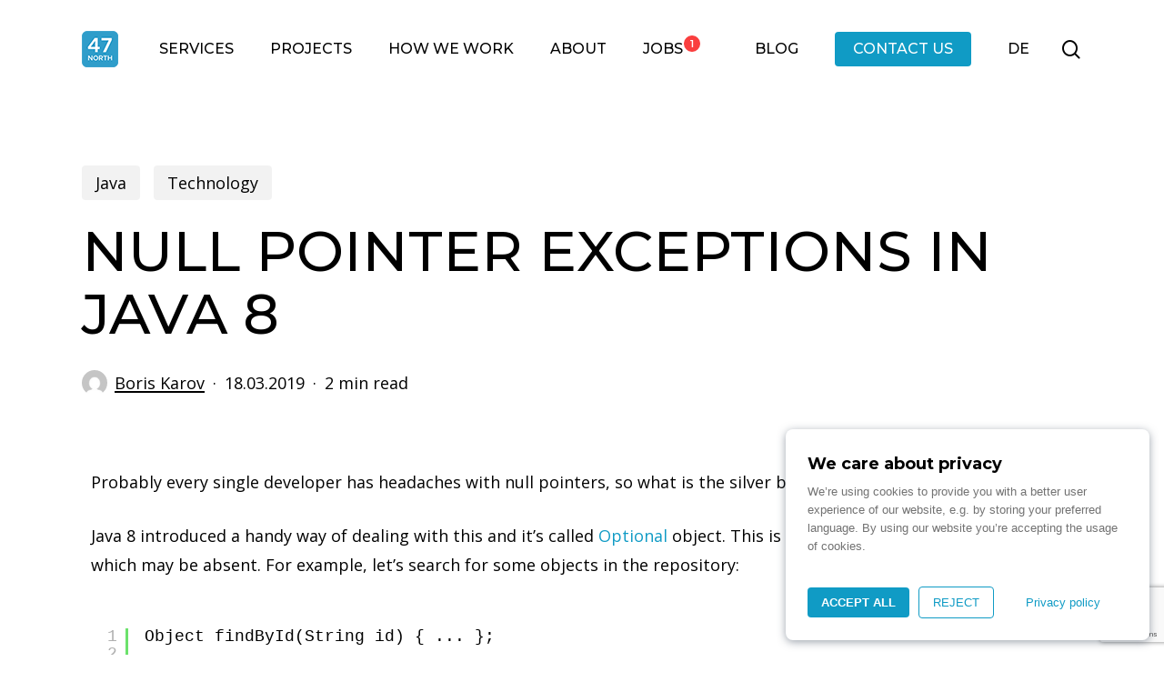

--- FILE ---
content_type: text/html; charset=UTF-8
request_url: https://www.north-47.com/null-pointer-exceptions-in-java-8/
body_size: 33759
content:
<!doctype html>
<html lang="en-US" class="no-js">
<head>
	<meta charset="UTF-8">
	<meta name="viewport" content="width=device-width, initial-scale=1, maximum-scale=1, user-scalable=0" /><meta name='robots' content='index, follow, max-image-preview:large, max-snippet:-1, max-video-preview:-1' />

	<!-- This site is optimized with the Yoast SEO plugin v26.5 - https://yoast.com/wordpress/plugins/seo/ -->
	<title>Null pointer exceptions in Java 8 &#8212; N47</title>
	<link rel="canonical" href="https://www.north-47.com/null-pointer-exceptions-in-java-8/" />
	<meta property="og:locale" content="en_US" />
	<meta property="og:type" content="article" />
	<meta property="og:title" content="Null pointer exceptions in Java 8 &#8212; N47" />
	<meta property="og:description" content="This is an example of a simple pattern for handling null pointer exceptions, coming from the repository, using a Java 8 Optional object." />
	<meta property="og:url" content="https://www.north-47.com/null-pointer-exceptions-in-java-8/" />
	<meta property="og:site_name" content="N47" />
	<meta property="article:publisher" content="https://www.facebook.com/WeAreN47" />
	<meta property="article:published_time" content="2019-03-18T06:31:59+00:00" />
	<meta property="article:modified_time" content="2019-04-10T15:49:10+00:00" />
	<meta property="og:image" content="https://www.north-47.com/wp-content/uploads/2019/03/java-8-optional-1.png" />
	<meta property="og:image:width" content="480" />
	<meta property="og:image:height" content="240" />
	<meta property="og:image:type" content="image/png" />
	<meta name="author" content="Boris Karov" />
	<meta name="twitter:card" content="summary_large_image" />
	<meta name="twitter:creator" content="@WeAreN47" />
	<meta name="twitter:site" content="@WeAreN47" />
	<meta name="twitter:label1" content="Written by" />
	<meta name="twitter:data1" content="Boris Karov" />
	<meta name="twitter:label2" content="Est. reading time" />
	<meta name="twitter:data2" content="2 minutes" />
	<script type="application/ld+json" class="yoast-schema-graph">{"@context":"https://schema.org","@graph":[{"@type":"Article","@id":"https://www.north-47.com/null-pointer-exceptions-in-java-8/#article","isPartOf":{"@id":"https://www.north-47.com/null-pointer-exceptions-in-java-8/"},"author":{"name":"Boris Karov","@id":"https://www.north-47.com/#/schema/person/2febad62b410836606af9edfb62c21cf"},"headline":"Null pointer exceptions in Java 8","datePublished":"2019-03-18T06:31:59+00:00","dateModified":"2019-04-10T15:49:10+00:00","mainEntityOfPage":{"@id":"https://www.north-47.com/null-pointer-exceptions-in-java-8/"},"wordCount":253,"publisher":{"@id":"https://www.north-47.com/#organization"},"image":{"@id":"https://www.north-47.com/null-pointer-exceptions-in-java-8/#primaryimage"},"thumbnailUrl":"https://www.north-47.com/wp-content/uploads/2019/03/java-8-optional-1.png","keywords":["exceptions","java","java8","nullpointer","optional"],"articleSection":["Java","Technology"],"inLanguage":"en-US"},{"@type":"WebPage","@id":"https://www.north-47.com/null-pointer-exceptions-in-java-8/","url":"https://www.north-47.com/null-pointer-exceptions-in-java-8/","name":"Null pointer exceptions in Java 8 &#8212; N47","isPartOf":{"@id":"https://www.north-47.com/#website"},"primaryImageOfPage":{"@id":"https://www.north-47.com/null-pointer-exceptions-in-java-8/#primaryimage"},"image":{"@id":"https://www.north-47.com/null-pointer-exceptions-in-java-8/#primaryimage"},"thumbnailUrl":"https://www.north-47.com/wp-content/uploads/2019/03/java-8-optional-1.png","datePublished":"2019-03-18T06:31:59+00:00","dateModified":"2019-04-10T15:49:10+00:00","breadcrumb":{"@id":"https://www.north-47.com/null-pointer-exceptions-in-java-8/#breadcrumb"},"inLanguage":"en-US","potentialAction":[{"@type":"ReadAction","target":["https://www.north-47.com/null-pointer-exceptions-in-java-8/"]}]},{"@type":"ImageObject","inLanguage":"en-US","@id":"https://www.north-47.com/null-pointer-exceptions-in-java-8/#primaryimage","url":"https://www.north-47.com/wp-content/uploads/2019/03/java-8-optional-1.png","contentUrl":"https://www.north-47.com/wp-content/uploads/2019/03/java-8-optional-1.png","width":480,"height":240},{"@type":"BreadcrumbList","@id":"https://www.north-47.com/null-pointer-exceptions-in-java-8/#breadcrumb","itemListElement":[{"@type":"ListItem","position":1,"name":"Home","item":"https://www.north-47.com/"},{"@type":"ListItem","position":2,"name":"Null pointer exceptions in Java 8"}]},{"@type":"WebSite","@id":"https://www.north-47.com/#website","url":"https://www.north-47.com/","name":"N47","description":"Let’s build extraordinary digital solutions together!","publisher":{"@id":"https://www.north-47.com/#organization"},"potentialAction":[{"@type":"SearchAction","target":{"@type":"EntryPoint","urlTemplate":"https://www.north-47.com/?s={search_term_string}"},"query-input":{"@type":"PropertyValueSpecification","valueRequired":true,"valueName":"search_term_string"}}],"inLanguage":"en-US"},{"@type":"Organization","@id":"https://www.north-47.com/#organization","name":"N47","url":"https://www.north-47.com/","logo":{"@type":"ImageObject","inLanguage":"en-US","@id":"https://www.north-47.com/#/schema/logo/image/","url":"https://www.north-47.com/wp-content/uploads/2022/02/square_blue_white.png","contentUrl":"https://www.north-47.com/wp-content/uploads/2022/02/square_blue_white.png","width":200,"height":200,"caption":"N47"},"image":{"@id":"https://www.north-47.com/#/schema/logo/image/"},"sameAs":["https://www.facebook.com/WeAreN47","https://x.com/WeAreN47","https://www.linkedin.com/company/wearen47/","https://www.instagram.com/wearen47/"]},{"@type":"Person","@id":"https://www.north-47.com/#/schema/person/2febad62b410836606af9edfb62c21cf","name":"Boris Karov","image":{"@type":"ImageObject","inLanguage":"en-US","@id":"https://www.north-47.com/#/schema/person/image/","url":"https://secure.gravatar.com/avatar/d8dbaca04742ea3fd2a8dfc6d46f2d7e98b49b750cdaa6c808c39eadfe7b7470?s=96&d=mm&r=g","contentUrl":"https://secure.gravatar.com/avatar/d8dbaca04742ea3fd2a8dfc6d46f2d7e98b49b750cdaa6c808c39eadfe7b7470?s=96&d=mm&r=g","caption":"Boris Karov"},"url":"https://www.north-47.com/author/boris-karov/"}]}</script>
	<!-- / Yoast SEO plugin. -->


<link rel='dns-prefetch' href='//fonts.googleapis.com' />
<link rel="alternate" type="application/rss+xml" title="N47 &raquo; Feed" href="https://www.north-47.com/feed/" />
<link rel="alternate" type="application/rss+xml" title="N47 &raquo; Comments Feed" href="https://www.north-47.com/comments/feed/" />
<link rel="alternate" title="oEmbed (JSON)" type="application/json+oembed" href="https://www.north-47.com/wp-json/oembed/1.0/embed?url=https%3A%2F%2Fwww.north-47.com%2Fnull-pointer-exceptions-in-java-8%2F&#038;lang=en" />
<link rel="alternate" title="oEmbed (XML)" type="text/xml+oembed" href="https://www.north-47.com/wp-json/oembed/1.0/embed?url=https%3A%2F%2Fwww.north-47.com%2Fnull-pointer-exceptions-in-java-8%2F&#038;format=xml&#038;lang=en" />
<style id='wp-img-auto-sizes-contain-inline-css' type='text/css'>
img:is([sizes=auto i],[sizes^="auto," i]){contain-intrinsic-size:3000px 1500px}
/*# sourceURL=wp-img-auto-sizes-contain-inline-css */
</style>
<style id='salient-wp-menu-dynamic-fallback-inline-css' type='text/css'>
#header-outer .nectar-ext-menu-item .image-layer-outer,#header-outer .nectar-ext-menu-item .image-layer,#header-outer .nectar-ext-menu-item .color-overlay,#slide-out-widget-area .nectar-ext-menu-item .image-layer-outer,#slide-out-widget-area .nectar-ext-menu-item .color-overlay,#slide-out-widget-area .nectar-ext-menu-item .image-layer{position:absolute;top:0;left:0;width:100%;height:100%;overflow:hidden;}.nectar-ext-menu-item .inner-content{position:relative;z-index:10;width:100%;}.nectar-ext-menu-item .image-layer{background-size:cover;background-position:center;transition:opacity 0.25s ease 0.1s;}.nectar-ext-menu-item .image-layer video{object-fit:cover;width:100%;height:100%;}#header-outer nav .nectar-ext-menu-item .image-layer:not(.loaded){background-image:none!important;}#header-outer nav .nectar-ext-menu-item .image-layer{opacity:0;}#header-outer nav .nectar-ext-menu-item .image-layer.loaded{opacity:1;}.nectar-ext-menu-item span[class*="inherit-h"] + .menu-item-desc{margin-top:0.4rem;}#mobile-menu .nectar-ext-menu-item .title,#slide-out-widget-area .nectar-ext-menu-item .title,.nectar-ext-menu-item .menu-title-text,.nectar-ext-menu-item .menu-item-desc{position:relative;}.nectar-ext-menu-item .menu-item-desc{display:block;line-height:1.4em;}body #slide-out-widget-area .nectar-ext-menu-item .menu-item-desc{line-height:1.4em;}#mobile-menu .nectar-ext-menu-item .title,#slide-out-widget-area .nectar-ext-menu-item:not(.style-img-above-text) .title,.nectar-ext-menu-item:not(.style-img-above-text) .menu-title-text,.nectar-ext-menu-item:not(.style-img-above-text) .menu-item-desc,.nectar-ext-menu-item:not(.style-img-above-text) i:before,.nectar-ext-menu-item:not(.style-img-above-text) .svg-icon{color:#fff;}#mobile-menu .nectar-ext-menu-item.style-img-above-text .title{color:inherit;}.sf-menu li ul li a .nectar-ext-menu-item .menu-title-text:after{display:none;}.menu-item .widget-area-active[data-margin="default"] > div:not(:last-child){margin-bottom:20px;}.nectar-ext-menu-item__button{display:inline-block;padding-top:2em;}#header-outer nav li:not([class*="current"]) > a .nectar-ext-menu-item .inner-content.has-button .title .menu-title-text{background-image:none;}.nectar-ext-menu-item__button .nectar-cta:not([data-color="transparent"]){margin-top:.8em;margin-bottom:.8em;}.nectar-ext-menu-item .color-overlay{transition:opacity 0.5s cubic-bezier(.15,.75,.5,1);}.nectar-ext-menu-item:hover .hover-zoom-in-slow .image-layer{transform:scale(1.15);transition:transform 4s cubic-bezier(0.1,0.2,.7,1);}.nectar-ext-menu-item:hover .hover-zoom-in-slow .color-overlay{transition:opacity 1.5s cubic-bezier(.15,.75,.5,1);}.nectar-ext-menu-item .hover-zoom-in-slow .image-layer{transition:transform 0.5s cubic-bezier(.15,.75,.5,1);}.nectar-ext-menu-item .hover-zoom-in-slow .color-overlay{transition:opacity 0.5s cubic-bezier(.15,.75,.5,1);}.nectar-ext-menu-item:hover .hover-zoom-in .image-layer{transform:scale(1.12);}.nectar-ext-menu-item .hover-zoom-in .image-layer{transition:transform 0.5s cubic-bezier(.15,.75,.5,1);}.nectar-ext-menu-item{display:flex;text-align:left;}#slide-out-widget-area .nectar-ext-menu-item .title,#slide-out-widget-area .nectar-ext-menu-item .menu-item-desc,#slide-out-widget-area .nectar-ext-menu-item .menu-title-text,#mobile-menu .nectar-ext-menu-item .title,#mobile-menu .nectar-ext-menu-item .menu-item-desc,#mobile-menu .nectar-ext-menu-item .menu-title-text{color:inherit!important;}#slide-out-widget-area .nectar-ext-menu-item,#mobile-menu .nectar-ext-menu-item{display:block;}#slide-out-widget-area .nectar-ext-menu-item .inner-content,#mobile-menu .nectar-ext-menu-item .inner-content{width:100%;}#slide-out-widget-area.fullscreen-alt .nectar-ext-menu-item,#slide-out-widget-area.fullscreen .nectar-ext-menu-item{text-align:center;}#header-outer .nectar-ext-menu-item.style-img-above-text .image-layer-outer,#slide-out-widget-area .nectar-ext-menu-item.style-img-above-text .image-layer-outer{position:relative;}#header-outer .nectar-ext-menu-item.style-img-above-text,#slide-out-widget-area .nectar-ext-menu-item.style-img-above-text{flex-direction:column;}#header-outer .sf-menu > .nectar-megamenu-menu-item > ul.sub-menu > li.menu-item-18758.megamenu-column-width-40{width:40%;flex:none;}#header-outer nav li.menu-item-18758 > a .nectar-ext-menu-item .image-layer{background-image:url("https://www.north-47.com/wp-content/uploads/2025/05/DSC06456-1024x682-1.jpg");}#slide-out-widget-area li.menu-item-18758 > a:after{visibility:hidden;}#header-outer nav li.menu-item-18758 > a .nectar-ext-menu-item{min-height:240px;}#header-outer nav .menu-item-18758 > a,#header-outer nav #menu-item-18758 > a{padding:40px!important;}#header-outer nav li.menu-item-18758 > a .nectar-ext-menu-item{align-items:center;justify-content:center;text-align:center;}#header-outer nav li.menu-item-18758 > a .nectar-ext-menu-item .color-overlay{background:linear-gradient(225deg,transparent,#a913ef);opacity:0.7;}#header-outer nav li.menu-item-18758 > a:hover .nectar-ext-menu-item .color-overlay{opacity:0.4;}#header-outer header li.menu-item-18761 > a .nectar-menu-icon,#slide-out-widget-area li.menu-item-18761 > a .nectar-menu-icon{font-size:36px;line-height:1;}#header-outer header li.menu-item-18761 > a .nectar-menu-icon.svg-icon svg,#slide-out-widget-area li.menu-item-18761 > a .nectar-menu-icon.svg-icon svg{height:36px;width:36px;}#header-outer header li.menu-item-18761 > a .nectar-menu-icon-img,#header-outer #header-secondary-outer li.menu-item-18761 > a .nectar-menu-icon-img,#slide-out-widget-area li.menu-item-18761 > a .nectar-menu-icon-img{width:36px;}#header-outer li.menu-item-18761 > a .nectar-menu-label{color:#999999;}#header-outer li.menu-item-18761 > a .nectar-menu-label:before{background-color:#999999;}#header-outer header li.menu-item-18761 > a .nectar-menu-icon,#header-outer header li.menu-item-18761 > a .nectar-menu-icon-img,#header-secondary-outer li.menu-item-18761 > a .nectar-menu-icon,#header-secondary-outer li.menu-item-18761 > a .nectar-menu-icon-img{margin-right:16px;}#header-outer nav li.menu-item-18761 > a{margin-bottom:24px;}#header-outer li.menu-item-18761 > a .menu-title-text,li.menu-item-18761 > a i:before,li.menu-item-18761 > a .nectar-ext-menu-item:not(.style-img-above-text) .menu-title-text,li.menu-item-18761 > a .nectar-ext-menu-item i:before,li.menu-item-18761 > a .nectar-ext-menu-item .svg-icon{color:#000000;}#slide-out-widget-area li.menu-item-18761 > a .nectar-ext-menu-item:not(.style-img-above-text) .title{color:#000000;}#header-outer li.menu-item-18761 > a .menu-title-text:after{background-color:#109bc5;}#header-outer li.menu-item-18761 .nectar-ext-menu-item .menu-title-text{background-image:linear-gradient(to right,#109bc5 0,#109bc5 100%);}#header-outer li.menu-item-18761 > a .menu-item-desc,li.menu-item-18761 > a .nectar-ext-menu-item:not(.style-img-above-text) .menu-item-desc{color:#333333;}body #header-outer #top nav .sf-menu ul li.menu-item-18761 > a .item_desc,body #header-outer #top nav .sf-menu ul li.menu-item-18761:hover > a .item_desc{color:#333333!important;}#header-outer header li.menu-item-18762 > a .nectar-menu-icon,#slide-out-widget-area li.menu-item-18762 > a .nectar-menu-icon{font-size:32px;line-height:1;}#header-outer header li.menu-item-18762 > a .nectar-menu-icon.svg-icon svg,#slide-out-widget-area li.menu-item-18762 > a .nectar-menu-icon.svg-icon svg{height:32px;width:32px;}#header-outer header li.menu-item-18762 > a .nectar-menu-icon-img,#header-outer #header-secondary-outer li.menu-item-18762 > a .nectar-menu-icon-img,#slide-out-widget-area li.menu-item-18762 > a .nectar-menu-icon-img{width:32px;}#header-outer li.menu-item-18762 > a .nectar-menu-label{color:#999999;}#header-outer li.menu-item-18762 > a .nectar-menu-label:before{background-color:#999999;}#header-outer header li.menu-item-18762 > a .nectar-menu-icon,#header-outer header li.menu-item-18762 > a .nectar-menu-icon-img,#header-secondary-outer li.menu-item-18762 > a .nectar-menu-icon,#header-secondary-outer li.menu-item-18762 > a .nectar-menu-icon-img{margin-right:16px;}#header-outer nav li.menu-item-18762 > a{margin-bottom:24px;}#header-outer li.menu-item-18762 > a .menu-title-text,li.menu-item-18762 > a i:before,li.menu-item-18762 > a .nectar-ext-menu-item:not(.style-img-above-text) .menu-title-text,li.menu-item-18762 > a .nectar-ext-menu-item i:before,li.menu-item-18762 > a .nectar-ext-menu-item .svg-icon{color:#000000;}#slide-out-widget-area li.menu-item-18762 > a .nectar-ext-menu-item:not(.style-img-above-text) .title{color:#000000;}#header-outer li.menu-item-18762 > a .menu-title-text:after{background-color:#109bc5;}#header-outer li.menu-item-18762 .nectar-ext-menu-item .menu-title-text{background-image:linear-gradient(to right,#109bc5 0,#109bc5 100%);}#header-outer li.menu-item-18762 > a .menu-item-desc,li.menu-item-18762 > a .nectar-ext-menu-item:not(.style-img-above-text) .menu-item-desc{color:#333333;}body #header-outer #top nav .sf-menu ul li.menu-item-18762 > a .item_desc,body #header-outer #top nav .sf-menu ul li.menu-item-18762:hover > a .item_desc{color:#333333!important;}#header-outer header li.menu-item-18763 > a .nectar-menu-icon,#slide-out-widget-area li.menu-item-18763 > a .nectar-menu-icon{font-size:32px;line-height:1;}#header-outer header li.menu-item-18763 > a .nectar-menu-icon.svg-icon svg,#slide-out-widget-area li.menu-item-18763 > a .nectar-menu-icon.svg-icon svg{height:32px;width:32px;}#header-outer header li.menu-item-18763 > a .nectar-menu-icon-img,#header-outer #header-secondary-outer li.menu-item-18763 > a .nectar-menu-icon-img,#slide-out-widget-area li.menu-item-18763 > a .nectar-menu-icon-img{width:32px;}#header-outer li.menu-item-18763 > a .nectar-menu-label{color:#999999;}#header-outer li.menu-item-18763 > a .nectar-menu-label:before{background-color:#999999;}#header-outer header li.menu-item-18763 > a .nectar-menu-icon,#header-outer header li.menu-item-18763 > a .nectar-menu-icon-img,#header-secondary-outer li.menu-item-18763 > a .nectar-menu-icon,#header-secondary-outer li.menu-item-18763 > a .nectar-menu-icon-img{margin-right:16px;}#header-outer li.menu-item-18763 > a .menu-title-text,li.menu-item-18763 > a i:before,li.menu-item-18763 > a .nectar-ext-menu-item:not(.style-img-above-text) .menu-title-text,li.menu-item-18763 > a .nectar-ext-menu-item i:before,li.menu-item-18763 > a .nectar-ext-menu-item .svg-icon{color:#000000;}#slide-out-widget-area li.menu-item-18763 > a .nectar-ext-menu-item:not(.style-img-above-text) .title{color:#000000;}#header-outer li.menu-item-18763 > a .menu-title-text:after{background-color:#109bc5;}#header-outer li.menu-item-18763 .nectar-ext-menu-item .menu-title-text{background-image:linear-gradient(to right,#109bc5 0,#109bc5 100%);}#header-outer li.menu-item-18763 > a .menu-item-desc,li.menu-item-18763 > a .nectar-ext-menu-item:not(.style-img-above-text) .menu-item-desc{color:#333333;}body #header-outer #top nav .sf-menu ul li.menu-item-18763 > a .item_desc,body #header-outer #top nav .sf-menu ul li.menu-item-18763:hover > a .item_desc{color:#333333!important;}#header-outer header li.menu-item-18764 > a .nectar-menu-icon,#slide-out-widget-area li.menu-item-18764 > a .nectar-menu-icon{font-size:32px;line-height:1;}#header-outer header li.menu-item-18764 > a .nectar-menu-icon.svg-icon svg,#slide-out-widget-area li.menu-item-18764 > a .nectar-menu-icon.svg-icon svg{height:32px;width:32px;}#header-outer header li.menu-item-18764 > a .nectar-menu-icon-img,#header-outer #header-secondary-outer li.menu-item-18764 > a .nectar-menu-icon-img,#slide-out-widget-area li.menu-item-18764 > a .nectar-menu-icon-img{width:32px;}#header-outer li.menu-item-18764 > a .nectar-menu-label{color:#999999;}#header-outer li.menu-item-18764 > a .nectar-menu-label:before{background-color:#999999;}#header-outer header li.menu-item-18764 > a .nectar-menu-icon,#header-outer header li.menu-item-18764 > a .nectar-menu-icon-img,#header-secondary-outer li.menu-item-18764 > a .nectar-menu-icon,#header-secondary-outer li.menu-item-18764 > a .nectar-menu-icon-img{margin-right:16px;}#header-outer nav li.menu-item-18764 > a{margin-bottom:24px;}#header-outer li.menu-item-18764 > a .menu-title-text,li.menu-item-18764 > a i:before,li.menu-item-18764 > a .nectar-ext-menu-item:not(.style-img-above-text) .menu-title-text,li.menu-item-18764 > a .nectar-ext-menu-item i:before,li.menu-item-18764 > a .nectar-ext-menu-item .svg-icon{color:#000000;}#slide-out-widget-area li.menu-item-18764 > a .nectar-ext-menu-item:not(.style-img-above-text) .title{color:#000000;}#header-outer li.menu-item-18764 > a .menu-title-text:after{background-color:#109bc5;}#header-outer li.menu-item-18764 .nectar-ext-menu-item .menu-title-text{background-image:linear-gradient(to right,#109bc5 0,#109bc5 100%);}#header-outer li.menu-item-18764 > a .menu-item-desc,li.menu-item-18764 > a .nectar-ext-menu-item:not(.style-img-above-text) .menu-item-desc{color:#333333;}body #header-outer #top nav .sf-menu ul li.menu-item-18764 > a .item_desc,body #header-outer #top nav .sf-menu ul li.menu-item-18764:hover > a .item_desc{color:#333333!important;}#header-outer header li.menu-item-18765 > a .nectar-menu-icon,#slide-out-widget-area li.menu-item-18765 > a .nectar-menu-icon{font-size:32px;line-height:1;}#header-outer header li.menu-item-18765 > a .nectar-menu-icon.svg-icon svg,#slide-out-widget-area li.menu-item-18765 > a .nectar-menu-icon.svg-icon svg{height:32px;width:32px;}#header-outer header li.menu-item-18765 > a .nectar-menu-icon-img,#header-outer #header-secondary-outer li.menu-item-18765 > a .nectar-menu-icon-img,#slide-out-widget-area li.menu-item-18765 > a .nectar-menu-icon-img{width:32px;}#header-outer li.menu-item-18765 > a .nectar-menu-label{color:#999999;}#header-outer li.menu-item-18765 > a .nectar-menu-label:before{background-color:#999999;}#header-outer header li.menu-item-18765 > a .nectar-menu-icon,#header-outer header li.menu-item-18765 > a .nectar-menu-icon-img,#header-secondary-outer li.menu-item-18765 > a .nectar-menu-icon,#header-secondary-outer li.menu-item-18765 > a .nectar-menu-icon-img{margin-right:16px;}#header-outer nav li.menu-item-18765 > a{margin-bottom:24px;}#header-outer li.menu-item-18765 > a .menu-title-text,li.menu-item-18765 > a i:before,li.menu-item-18765 > a .nectar-ext-menu-item:not(.style-img-above-text) .menu-title-text,li.menu-item-18765 > a .nectar-ext-menu-item i:before,li.menu-item-18765 > a .nectar-ext-menu-item .svg-icon{color:#000000;}#slide-out-widget-area li.menu-item-18765 > a .nectar-ext-menu-item:not(.style-img-above-text) .title{color:#000000;}#header-outer li.menu-item-18765 > a .menu-title-text:after{background-color:#109bc5;}#header-outer li.menu-item-18765 .nectar-ext-menu-item .menu-title-text{background-image:linear-gradient(to right,#109bc5 0,#109bc5 100%);}#header-outer li.menu-item-18765 > a .menu-item-desc,li.menu-item-18765 > a .nectar-ext-menu-item:not(.style-img-above-text) .menu-item-desc{color:#333333;}body #header-outer #top nav .sf-menu ul li.menu-item-18765 > a .item_desc,body #header-outer #top nav .sf-menu ul li.menu-item-18765:hover > a .item_desc{color:#333333!important;}#header-outer header li.menu-item-18766 > a .nectar-menu-icon,#slide-out-widget-area li.menu-item-18766 > a .nectar-menu-icon{font-size:32px;line-height:1;}#header-outer header li.menu-item-18766 > a .nectar-menu-icon.svg-icon svg,#slide-out-widget-area li.menu-item-18766 > a .nectar-menu-icon.svg-icon svg{height:32px;width:32px;}#header-outer header li.menu-item-18766 > a .nectar-menu-icon-img,#header-outer #header-secondary-outer li.menu-item-18766 > a .nectar-menu-icon-img,#slide-out-widget-area li.menu-item-18766 > a .nectar-menu-icon-img{width:32px;}#header-outer li.menu-item-18766 > a .nectar-menu-label{color:#999999;}#header-outer li.menu-item-18766 > a .nectar-menu-label:before{background-color:#999999;}#header-outer header li.menu-item-18766 > a .nectar-menu-icon,#header-outer header li.menu-item-18766 > a .nectar-menu-icon-img,#header-secondary-outer li.menu-item-18766 > a .nectar-menu-icon,#header-secondary-outer li.menu-item-18766 > a .nectar-menu-icon-img{margin-right:16px;}#header-outer li.menu-item-18766 > a .menu-title-text,li.menu-item-18766 > a i:before,li.menu-item-18766 > a .nectar-ext-menu-item:not(.style-img-above-text) .menu-title-text,li.menu-item-18766 > a .nectar-ext-menu-item i:before,li.menu-item-18766 > a .nectar-ext-menu-item .svg-icon{color:#000000;}#slide-out-widget-area li.menu-item-18766 > a .nectar-ext-menu-item:not(.style-img-above-text) .title{color:#000000;}#header-outer li.menu-item-18766 > a .menu-title-text:after{background-color:#109bc5;}#header-outer li.menu-item-18766 .nectar-ext-menu-item .menu-title-text{background-image:linear-gradient(to right,#109bc5 0,#109bc5 100%);}#header-outer li.menu-item-18766 > a .menu-item-desc,li.menu-item-18766 > a .nectar-ext-menu-item:not(.style-img-above-text) .menu-item-desc{color:#333333;}body #header-outer #top nav .sf-menu ul li.menu-item-18766 > a .item_desc,body #header-outer #top nav .sf-menu ul li.menu-item-18766:hover > a .item_desc{color:#333333!important;}#header-outer .sf-menu > .nectar-megamenu-menu-item > ul.sub-menu > li.menu-item-18693.megamenu-column-width-40{width:40%;flex:none;}#header-outer nav li.menu-item-18693 > a .nectar-ext-menu-item .image-layer{background-image:url("https://www.north-47.com/wp-content/uploads/2025/01/digital-products-1024x683.jpeg");}#slide-out-widget-area li.menu-item-18693 > a:after{visibility:hidden;}#header-outer nav li.menu-item-18693 > a .nectar-ext-menu-item{min-height:240px;}#header-outer nav .menu-item-18693 > a,#header-outer nav #menu-item-18693 > a{padding:40px!important;}#header-outer nav li.menu-item-18693 > a .nectar-ext-menu-item{align-items:center;justify-content:center;text-align:center;}#header-outer nav li.menu-item-18693 > a .nectar-ext-menu-item .color-overlay{background:linear-gradient(225deg,transparent,#ffbf00);opacity:0.7;}#header-outer nav li.menu-item-18693 > a:hover .nectar-ext-menu-item .color-overlay{opacity:0.4;}#header-outer header li.menu-item-18695 > a .nectar-menu-icon,#slide-out-widget-area li.menu-item-18695 > a .nectar-menu-icon{font-size:56px;line-height:1;}#header-outer header li.menu-item-18695 > a .nectar-menu-icon.svg-icon svg,#slide-out-widget-area li.menu-item-18695 > a .nectar-menu-icon.svg-icon svg{height:56px;width:56px;}#header-outer header li.menu-item-18695 > a .nectar-menu-icon-img,#header-outer #header-secondary-outer li.menu-item-18695 > a .nectar-menu-icon-img,#slide-out-widget-area li.menu-item-18695 > a .nectar-menu-icon-img{width:56px;}#header-outer li.menu-item-18695 > a .nectar-menu-label{color:#999999;}#header-outer li.menu-item-18695 > a .nectar-menu-label:before{background-color:#999999;}#header-outer header li.menu-item-18695 > a .nectar-menu-icon,#header-outer header li.menu-item-18695 > a .nectar-menu-icon-img,#header-secondary-outer li.menu-item-18695 > a .nectar-menu-icon,#header-secondary-outer li.menu-item-18695 > a .nectar-menu-icon-img{margin-right:16px;}#header-outer nav li.menu-item-18695 > a{margin-bottom:24px;}#header-outer li.menu-item-18695 > a .menu-title-text,li.menu-item-18695 > a i:before,li.menu-item-18695 > a .nectar-ext-menu-item:not(.style-img-above-text) .menu-title-text,li.menu-item-18695 > a .nectar-ext-menu-item i:before,li.menu-item-18695 > a .nectar-ext-menu-item .svg-icon{color:#000000;}#slide-out-widget-area li.menu-item-18695 > a .nectar-ext-menu-item:not(.style-img-above-text) .title{color:#000000;}#header-outer li.menu-item-18695 > a .menu-title-text:after{background-color:#109bc5;}#header-outer li.menu-item-18695 .nectar-ext-menu-item .menu-title-text{background-image:linear-gradient(to right,#109bc5 0,#109bc5 100%);}#header-outer li.menu-item-18695 > a .menu-item-desc,li.menu-item-18695 > a .nectar-ext-menu-item:not(.style-img-above-text) .menu-item-desc{color:#333333;}body #header-outer #top nav .sf-menu ul li.menu-item-18695 > a .item_desc,body #header-outer #top nav .sf-menu ul li.menu-item-18695:hover > a .item_desc{color:#333333!important;}#header-outer header li.menu-item-18696 > a .nectar-menu-icon,#slide-out-widget-area li.menu-item-18696 > a .nectar-menu-icon{font-size:56px;line-height:1;}#header-outer header li.menu-item-18696 > a .nectar-menu-icon.svg-icon svg,#slide-out-widget-area li.menu-item-18696 > a .nectar-menu-icon.svg-icon svg{height:56px;width:56px;}#header-outer header li.menu-item-18696 > a .nectar-menu-icon-img,#header-outer #header-secondary-outer li.menu-item-18696 > a .nectar-menu-icon-img,#slide-out-widget-area li.menu-item-18696 > a .nectar-menu-icon-img{width:56px;}#header-outer li.menu-item-18696 > a .nectar-menu-label{color:#999999;}#header-outer li.menu-item-18696 > a .nectar-menu-label:before{background-color:#999999;}#header-outer header li.menu-item-18696 > a .nectar-menu-icon,#header-outer header li.menu-item-18696 > a .nectar-menu-icon-img,#header-secondary-outer li.menu-item-18696 > a .nectar-menu-icon,#header-secondary-outer li.menu-item-18696 > a .nectar-menu-icon-img{margin-right:16px;}#header-outer nav li.menu-item-18696 > a{margin-bottom:24px;}#header-outer li.menu-item-18696 > a .menu-title-text,li.menu-item-18696 > a i:before,li.menu-item-18696 > a .nectar-ext-menu-item:not(.style-img-above-text) .menu-title-text,li.menu-item-18696 > a .nectar-ext-menu-item i:before,li.menu-item-18696 > a .nectar-ext-menu-item .svg-icon{color:#000000;}#slide-out-widget-area li.menu-item-18696 > a .nectar-ext-menu-item:not(.style-img-above-text) .title{color:#000000;}#header-outer li.menu-item-18696 > a .menu-title-text:after{background-color:#109bc5;}#header-outer li.menu-item-18696 .nectar-ext-menu-item .menu-title-text{background-image:linear-gradient(to right,#109bc5 0,#109bc5 100%);}#header-outer li.menu-item-18696 > a .menu-item-desc,li.menu-item-18696 > a .nectar-ext-menu-item:not(.style-img-above-text) .menu-item-desc{color:#333333;}body #header-outer #top nav .sf-menu ul li.menu-item-18696 > a .item_desc,body #header-outer #top nav .sf-menu ul li.menu-item-18696:hover > a .item_desc{color:#333333!important;}#header-outer header li.menu-item-19720 > a .nectar-menu-icon,#slide-out-widget-area li.menu-item-19720 > a .nectar-menu-icon{font-size:56px;line-height:1;}#header-outer header li.menu-item-19720 > a .nectar-menu-icon.svg-icon svg,#slide-out-widget-area li.menu-item-19720 > a .nectar-menu-icon.svg-icon svg{height:56px;width:56px;}#header-outer header li.menu-item-19720 > a .nectar-menu-icon-img,#header-outer #header-secondary-outer li.menu-item-19720 > a .nectar-menu-icon-img,#slide-out-widget-area li.menu-item-19720 > a .nectar-menu-icon-img{width:56px;}#header-outer li.menu-item-19720 > a .nectar-menu-label{color:#999999;}#header-outer li.menu-item-19720 > a .nectar-menu-label:before{background-color:#999999;}#header-outer header li.menu-item-19720 > a .nectar-menu-icon,#header-outer header li.menu-item-19720 > a .nectar-menu-icon-img,#header-secondary-outer li.menu-item-19720 > a .nectar-menu-icon,#header-secondary-outer li.menu-item-19720 > a .nectar-menu-icon-img{margin-right:16px;}#header-outer li.menu-item-19720 > a .menu-title-text,li.menu-item-19720 > a i:before,li.menu-item-19720 > a .nectar-ext-menu-item:not(.style-img-above-text) .menu-title-text,li.menu-item-19720 > a .nectar-ext-menu-item i:before,li.menu-item-19720 > a .nectar-ext-menu-item .svg-icon{color:#000000;}#slide-out-widget-area li.menu-item-19720 > a .nectar-ext-menu-item:not(.style-img-above-text) .title{color:#000000;}#header-outer li.menu-item-19720 > a .menu-title-text:after{background-color:#109bc5;}#header-outer li.menu-item-19720 .nectar-ext-menu-item .menu-title-text{background-image:linear-gradient(to right,#109bc5 0,#109bc5 100%);}#header-outer li.menu-item-19720 > a .menu-item-desc,li.menu-item-19720 > a .nectar-ext-menu-item:not(.style-img-above-text) .menu-item-desc{color:#333333;}body #header-outer #top nav .sf-menu ul li.menu-item-19720 > a .item_desc,body #header-outer #top nav .sf-menu ul li.menu-item-19720:hover > a .item_desc{color:#333333!important;}#header-outer header li.menu-item-18697 > a .nectar-menu-icon,#slide-out-widget-area li.menu-item-18697 > a .nectar-menu-icon{font-size:56px;line-height:1;}#header-outer header li.menu-item-18697 > a .nectar-menu-icon.svg-icon svg,#slide-out-widget-area li.menu-item-18697 > a .nectar-menu-icon.svg-icon svg{height:56px;width:56px;}#header-outer header li.menu-item-18697 > a .nectar-menu-icon-img,#header-outer #header-secondary-outer li.menu-item-18697 > a .nectar-menu-icon-img,#slide-out-widget-area li.menu-item-18697 > a .nectar-menu-icon-img{width:56px;}#header-outer li.menu-item-18697 > a .nectar-menu-label{color:#999999;}#header-outer li.menu-item-18697 > a .nectar-menu-label:before{background-color:#999999;}#header-outer header li.menu-item-18697 > a .nectar-menu-icon,#header-outer header li.menu-item-18697 > a .nectar-menu-icon-img,#header-secondary-outer li.menu-item-18697 > a .nectar-menu-icon,#header-secondary-outer li.menu-item-18697 > a .nectar-menu-icon-img{margin-right:16px;}#header-outer nav li.menu-item-18697 > a{margin-bottom:24px;}#header-outer li.menu-item-18697 > a .menu-title-text,li.menu-item-18697 > a i:before,li.menu-item-18697 > a .nectar-ext-menu-item:not(.style-img-above-text) .menu-title-text,li.menu-item-18697 > a .nectar-ext-menu-item i:before,li.menu-item-18697 > a .nectar-ext-menu-item .svg-icon{color:#000000;}#slide-out-widget-area li.menu-item-18697 > a .nectar-ext-menu-item:not(.style-img-above-text) .title{color:#000000;}#header-outer li.menu-item-18697 > a .menu-title-text:after{background-color:#109bc5;}#header-outer li.menu-item-18697 .nectar-ext-menu-item .menu-title-text{background-image:linear-gradient(to right,#109bc5 0,#109bc5 100%);}#header-outer li.menu-item-18697 > a .menu-item-desc,li.menu-item-18697 > a .nectar-ext-menu-item:not(.style-img-above-text) .menu-item-desc{color:#333333;}body #header-outer #top nav .sf-menu ul li.menu-item-18697 > a .item_desc,body #header-outer #top nav .sf-menu ul li.menu-item-18697:hover > a .item_desc{color:#333333!important;}#header-outer header li.menu-item-18698 > a .nectar-menu-icon,#slide-out-widget-area li.menu-item-18698 > a .nectar-menu-icon{font-size:56px;line-height:1;}#header-outer header li.menu-item-18698 > a .nectar-menu-icon.svg-icon svg,#slide-out-widget-area li.menu-item-18698 > a .nectar-menu-icon.svg-icon svg{height:56px;width:56px;}#header-outer header li.menu-item-18698 > a .nectar-menu-icon-img,#header-outer #header-secondary-outer li.menu-item-18698 > a .nectar-menu-icon-img,#slide-out-widget-area li.menu-item-18698 > a .nectar-menu-icon-img{width:56px;}#header-outer li.menu-item-18698 > a .nectar-menu-label{color:#999999;}#header-outer li.menu-item-18698 > a .nectar-menu-label:before{background-color:#999999;}#header-outer header li.menu-item-18698 > a .nectar-menu-icon,#header-outer header li.menu-item-18698 > a .nectar-menu-icon-img,#header-secondary-outer li.menu-item-18698 > a .nectar-menu-icon,#header-secondary-outer li.menu-item-18698 > a .nectar-menu-icon-img{margin-right:16px;}#header-outer li.menu-item-18698 > a .menu-title-text,li.menu-item-18698 > a i:before,li.menu-item-18698 > a .nectar-ext-menu-item:not(.style-img-above-text) .menu-title-text,li.menu-item-18698 > a .nectar-ext-menu-item i:before,li.menu-item-18698 > a .nectar-ext-menu-item .svg-icon{color:#000000;}#slide-out-widget-area li.menu-item-18698 > a .nectar-ext-menu-item:not(.style-img-above-text) .title{color:#000000;}#header-outer li.menu-item-18698 > a .menu-title-text:after{background-color:#109bc5;}#header-outer li.menu-item-18698 .nectar-ext-menu-item .menu-title-text{background-image:linear-gradient(to right,#109bc5 0,#109bc5 100%);}#header-outer li.menu-item-18698 > a .menu-item-desc,li.menu-item-18698 > a .nectar-ext-menu-item:not(.style-img-above-text) .menu-item-desc{color:#333333;}body #header-outer #top nav .sf-menu ul li.menu-item-18698 > a .item_desc,body #header-outer #top nav .sf-menu ul li.menu-item-18698:hover > a .item_desc{color:#333333!important;}
/*# sourceURL=salient-wp-menu-dynamic-fallback-inline-css */
</style>
<link rel='stylesheet' id='wpo_min-header-0-css' href='https://www.north-47.com/wp-content/cache/wpo-minify/1765275903/assets/wpo-minify-header-863da6de.min.css' type='text/css' media='all' />
<script type="text/javascript" src="https://www.north-47.com/wp-content/cache/wpo-minify/1765275903/assets/wpo-minify-header-fc9b17c9.min.js" id="wpo_min-header-0-js"></script>
<script></script><link rel="https://api.w.org/" href="https://www.north-47.com/wp-json/" /><link rel="alternate" title="JSON" type="application/json" href="https://www.north-47.com/wp-json/wp/v2/posts/2705" /><link rel="EditURI" type="application/rsd+xml" title="RSD" href="https://www.north-47.com/xmlrpc.php?rsd" />
<meta name="generator" content="WordPress 6.9" />
<link rel='shortlink' href='https://www.north-47.com/?p=2705' />
<link rel="llms-sitemap" href="https://www.north-47.com/llms.txt" />
<script type="text/javascript"> var root = document.getElementsByTagName( "html" )[0]; root.setAttribute( "class", "js" ); </script><script>
document.addEventListener("showCookieNotice", () => {
         const overlay = document.querySelector("#cookie-notice-overlay")
         overlay.style.display = "block"
      })
      document.addEventListener("hideCookieNotice", () => {
         const overlay = document.querySelector("#cookie-notice-overlay")
         overlay.style.display = "none"
      })
	  document.addEventListener("hideRevokeNotice", () => {
         const overlay = document.querySelector("#cookie-notice-overlay")
         overlay.style.display = "block"
      })
      document.addEventListener("hideRevokeNotice", () => {
         const overlay = document.querySelector("#cookie-notice-overlay")
         overlay.style.display = "none"
      })
</script><meta name="generator" content="Powered by WPBakery Page Builder - drag and drop page builder for WordPress."/>
<link rel="icon" href="https://www.north-47.com/wp-content/uploads/2022/07/cropped-favicon-100x100.png" sizes="32x32" />
<link rel="icon" href="https://www.north-47.com/wp-content/uploads/2022/07/cropped-favicon-300x300.png" sizes="192x192" />
<link rel="apple-touch-icon" href="https://www.north-47.com/wp-content/uploads/2022/07/cropped-favicon-300x300.png" />
<meta name="msapplication-TileImage" content="https://www.north-47.com/wp-content/uploads/2022/07/cropped-favicon-300x300.png" />
<noscript><style> .wpb_animate_when_almost_visible { opacity: 1; }</style></noscript><style id='wp-block-button-inline-css' type='text/css'>
.wp-block-button__link{align-content:center;box-sizing:border-box;cursor:pointer;display:inline-block;height:100%;text-align:center;word-break:break-word}.wp-block-button__link.aligncenter{text-align:center}.wp-block-button__link.alignright{text-align:right}:where(.wp-block-button__link){border-radius:9999px;box-shadow:none;padding:calc(.667em + 2px) calc(1.333em + 2px);text-decoration:none}.wp-block-button[style*=text-decoration] .wp-block-button__link{text-decoration:inherit}.wp-block-buttons>.wp-block-button.has-custom-width{max-width:none}.wp-block-buttons>.wp-block-button.has-custom-width .wp-block-button__link{width:100%}.wp-block-buttons>.wp-block-button.has-custom-font-size .wp-block-button__link{font-size:inherit}.wp-block-buttons>.wp-block-button.wp-block-button__width-25{width:calc(25% - var(--wp--style--block-gap, .5em)*.75)}.wp-block-buttons>.wp-block-button.wp-block-button__width-50{width:calc(50% - var(--wp--style--block-gap, .5em)*.5)}.wp-block-buttons>.wp-block-button.wp-block-button__width-75{width:calc(75% - var(--wp--style--block-gap, .5em)*.25)}.wp-block-buttons>.wp-block-button.wp-block-button__width-100{flex-basis:100%;width:100%}.wp-block-buttons.is-vertical>.wp-block-button.wp-block-button__width-25{width:25%}.wp-block-buttons.is-vertical>.wp-block-button.wp-block-button__width-50{width:50%}.wp-block-buttons.is-vertical>.wp-block-button.wp-block-button__width-75{width:75%}.wp-block-button.is-style-squared,.wp-block-button__link.wp-block-button.is-style-squared{border-radius:0}.wp-block-button.no-border-radius,.wp-block-button__link.no-border-radius{border-radius:0!important}:root :where(.wp-block-button .wp-block-button__link.is-style-outline),:root :where(.wp-block-button.is-style-outline>.wp-block-button__link){border:2px solid;padding:.667em 1.333em}:root :where(.wp-block-button .wp-block-button__link.is-style-outline:not(.has-text-color)),:root :where(.wp-block-button.is-style-outline>.wp-block-button__link:not(.has-text-color)){color:currentColor}:root :where(.wp-block-button .wp-block-button__link.is-style-outline:not(.has-background)),:root :where(.wp-block-button.is-style-outline>.wp-block-button__link:not(.has-background)){background-color:initial;background-image:none}
/*# sourceURL=https://www.north-47.com/wp-includes/blocks/button/style.min.css */
</style>
<style id='wp-block-gallery-inline-css' type='text/css'>
.blocks-gallery-grid:not(.has-nested-images),.wp-block-gallery:not(.has-nested-images){display:flex;flex-wrap:wrap;list-style-type:none;margin:0;padding:0}.blocks-gallery-grid:not(.has-nested-images) .blocks-gallery-image,.blocks-gallery-grid:not(.has-nested-images) .blocks-gallery-item,.wp-block-gallery:not(.has-nested-images) .blocks-gallery-image,.wp-block-gallery:not(.has-nested-images) .blocks-gallery-item{display:flex;flex-direction:column;flex-grow:1;justify-content:center;margin:0 1em 1em 0;position:relative;width:calc(50% - 1em)}.blocks-gallery-grid:not(.has-nested-images) .blocks-gallery-image:nth-of-type(2n),.blocks-gallery-grid:not(.has-nested-images) .blocks-gallery-item:nth-of-type(2n),.wp-block-gallery:not(.has-nested-images) .blocks-gallery-image:nth-of-type(2n),.wp-block-gallery:not(.has-nested-images) .blocks-gallery-item:nth-of-type(2n){margin-right:0}.blocks-gallery-grid:not(.has-nested-images) .blocks-gallery-image figure,.blocks-gallery-grid:not(.has-nested-images) .blocks-gallery-item figure,.wp-block-gallery:not(.has-nested-images) .blocks-gallery-image figure,.wp-block-gallery:not(.has-nested-images) .blocks-gallery-item figure{align-items:flex-end;display:flex;height:100%;justify-content:flex-start;margin:0}.blocks-gallery-grid:not(.has-nested-images) .blocks-gallery-image img,.blocks-gallery-grid:not(.has-nested-images) .blocks-gallery-item img,.wp-block-gallery:not(.has-nested-images) .blocks-gallery-image img,.wp-block-gallery:not(.has-nested-images) .blocks-gallery-item img{display:block;height:auto;max-width:100%;width:auto}.blocks-gallery-grid:not(.has-nested-images) .blocks-gallery-image figcaption,.blocks-gallery-grid:not(.has-nested-images) .blocks-gallery-item figcaption,.wp-block-gallery:not(.has-nested-images) .blocks-gallery-image figcaption,.wp-block-gallery:not(.has-nested-images) .blocks-gallery-item figcaption{background:linear-gradient(0deg,#000000b3,#0000004d 70%,#0000);bottom:0;box-sizing:border-box;color:#fff;font-size:.8em;margin:0;max-height:100%;overflow:auto;padding:3em .77em .7em;position:absolute;text-align:center;width:100%;z-index:2}.blocks-gallery-grid:not(.has-nested-images) .blocks-gallery-image figcaption img,.blocks-gallery-grid:not(.has-nested-images) .blocks-gallery-item figcaption img,.wp-block-gallery:not(.has-nested-images) .blocks-gallery-image figcaption img,.wp-block-gallery:not(.has-nested-images) .blocks-gallery-item figcaption img{display:inline}.blocks-gallery-grid:not(.has-nested-images) figcaption,.wp-block-gallery:not(.has-nested-images) figcaption{flex-grow:1}.blocks-gallery-grid:not(.has-nested-images).is-cropped .blocks-gallery-image a,.blocks-gallery-grid:not(.has-nested-images).is-cropped .blocks-gallery-image img,.blocks-gallery-grid:not(.has-nested-images).is-cropped .blocks-gallery-item a,.blocks-gallery-grid:not(.has-nested-images).is-cropped .blocks-gallery-item img,.wp-block-gallery:not(.has-nested-images).is-cropped .blocks-gallery-image a,.wp-block-gallery:not(.has-nested-images).is-cropped .blocks-gallery-image img,.wp-block-gallery:not(.has-nested-images).is-cropped .blocks-gallery-item a,.wp-block-gallery:not(.has-nested-images).is-cropped .blocks-gallery-item img{flex:1;height:100%;object-fit:cover;width:100%}.blocks-gallery-grid:not(.has-nested-images).columns-1 .blocks-gallery-image,.blocks-gallery-grid:not(.has-nested-images).columns-1 .blocks-gallery-item,.wp-block-gallery:not(.has-nested-images).columns-1 .blocks-gallery-image,.wp-block-gallery:not(.has-nested-images).columns-1 .blocks-gallery-item{margin-right:0;width:100%}@media (min-width:600px){.blocks-gallery-grid:not(.has-nested-images).columns-3 .blocks-gallery-image,.blocks-gallery-grid:not(.has-nested-images).columns-3 .blocks-gallery-item,.wp-block-gallery:not(.has-nested-images).columns-3 .blocks-gallery-image,.wp-block-gallery:not(.has-nested-images).columns-3 .blocks-gallery-item{margin-right:1em;width:calc(33.33333% - .66667em)}.blocks-gallery-grid:not(.has-nested-images).columns-4 .blocks-gallery-image,.blocks-gallery-grid:not(.has-nested-images).columns-4 .blocks-gallery-item,.wp-block-gallery:not(.has-nested-images).columns-4 .blocks-gallery-image,.wp-block-gallery:not(.has-nested-images).columns-4 .blocks-gallery-item{margin-right:1em;width:calc(25% - .75em)}.blocks-gallery-grid:not(.has-nested-images).columns-5 .blocks-gallery-image,.blocks-gallery-grid:not(.has-nested-images).columns-5 .blocks-gallery-item,.wp-block-gallery:not(.has-nested-images).columns-5 .blocks-gallery-image,.wp-block-gallery:not(.has-nested-images).columns-5 .blocks-gallery-item{margin-right:1em;width:calc(20% - .8em)}.blocks-gallery-grid:not(.has-nested-images).columns-6 .blocks-gallery-image,.blocks-gallery-grid:not(.has-nested-images).columns-6 .blocks-gallery-item,.wp-block-gallery:not(.has-nested-images).columns-6 .blocks-gallery-image,.wp-block-gallery:not(.has-nested-images).columns-6 .blocks-gallery-item{margin-right:1em;width:calc(16.66667% - .83333em)}.blocks-gallery-grid:not(.has-nested-images).columns-7 .blocks-gallery-image,.blocks-gallery-grid:not(.has-nested-images).columns-7 .blocks-gallery-item,.wp-block-gallery:not(.has-nested-images).columns-7 .blocks-gallery-image,.wp-block-gallery:not(.has-nested-images).columns-7 .blocks-gallery-item{margin-right:1em;width:calc(14.28571% - .85714em)}.blocks-gallery-grid:not(.has-nested-images).columns-8 .blocks-gallery-image,.blocks-gallery-grid:not(.has-nested-images).columns-8 .blocks-gallery-item,.wp-block-gallery:not(.has-nested-images).columns-8 .blocks-gallery-image,.wp-block-gallery:not(.has-nested-images).columns-8 .blocks-gallery-item{margin-right:1em;width:calc(12.5% - .875em)}.blocks-gallery-grid:not(.has-nested-images).columns-1 .blocks-gallery-image:nth-of-type(1n),.blocks-gallery-grid:not(.has-nested-images).columns-1 .blocks-gallery-item:nth-of-type(1n),.blocks-gallery-grid:not(.has-nested-images).columns-2 .blocks-gallery-image:nth-of-type(2n),.blocks-gallery-grid:not(.has-nested-images).columns-2 .blocks-gallery-item:nth-of-type(2n),.blocks-gallery-grid:not(.has-nested-images).columns-3 .blocks-gallery-image:nth-of-type(3n),.blocks-gallery-grid:not(.has-nested-images).columns-3 .blocks-gallery-item:nth-of-type(3n),.blocks-gallery-grid:not(.has-nested-images).columns-4 .blocks-gallery-image:nth-of-type(4n),.blocks-gallery-grid:not(.has-nested-images).columns-4 .blocks-gallery-item:nth-of-type(4n),.blocks-gallery-grid:not(.has-nested-images).columns-5 .blocks-gallery-image:nth-of-type(5n),.blocks-gallery-grid:not(.has-nested-images).columns-5 .blocks-gallery-item:nth-of-type(5n),.blocks-gallery-grid:not(.has-nested-images).columns-6 .blocks-gallery-image:nth-of-type(6n),.blocks-gallery-grid:not(.has-nested-images).columns-6 .blocks-gallery-item:nth-of-type(6n),.blocks-gallery-grid:not(.has-nested-images).columns-7 .blocks-gallery-image:nth-of-type(7n),.blocks-gallery-grid:not(.has-nested-images).columns-7 .blocks-gallery-item:nth-of-type(7n),.blocks-gallery-grid:not(.has-nested-images).columns-8 .blocks-gallery-image:nth-of-type(8n),.blocks-gallery-grid:not(.has-nested-images).columns-8 .blocks-gallery-item:nth-of-type(8n),.wp-block-gallery:not(.has-nested-images).columns-1 .blocks-gallery-image:nth-of-type(1n),.wp-block-gallery:not(.has-nested-images).columns-1 .blocks-gallery-item:nth-of-type(1n),.wp-block-gallery:not(.has-nested-images).columns-2 .blocks-gallery-image:nth-of-type(2n),.wp-block-gallery:not(.has-nested-images).columns-2 .blocks-gallery-item:nth-of-type(2n),.wp-block-gallery:not(.has-nested-images).columns-3 .blocks-gallery-image:nth-of-type(3n),.wp-block-gallery:not(.has-nested-images).columns-3 .blocks-gallery-item:nth-of-type(3n),.wp-block-gallery:not(.has-nested-images).columns-4 .blocks-gallery-image:nth-of-type(4n),.wp-block-gallery:not(.has-nested-images).columns-4 .blocks-gallery-item:nth-of-type(4n),.wp-block-gallery:not(.has-nested-images).columns-5 .blocks-gallery-image:nth-of-type(5n),.wp-block-gallery:not(.has-nested-images).columns-5 .blocks-gallery-item:nth-of-type(5n),.wp-block-gallery:not(.has-nested-images).columns-6 .blocks-gallery-image:nth-of-type(6n),.wp-block-gallery:not(.has-nested-images).columns-6 .blocks-gallery-item:nth-of-type(6n),.wp-block-gallery:not(.has-nested-images).columns-7 .blocks-gallery-image:nth-of-type(7n),.wp-block-gallery:not(.has-nested-images).columns-7 .blocks-gallery-item:nth-of-type(7n),.wp-block-gallery:not(.has-nested-images).columns-8 .blocks-gallery-image:nth-of-type(8n),.wp-block-gallery:not(.has-nested-images).columns-8 .blocks-gallery-item:nth-of-type(8n){margin-right:0}}.blocks-gallery-grid:not(.has-nested-images) .blocks-gallery-image:last-child,.blocks-gallery-grid:not(.has-nested-images) .blocks-gallery-item:last-child,.wp-block-gallery:not(.has-nested-images) .blocks-gallery-image:last-child,.wp-block-gallery:not(.has-nested-images) .blocks-gallery-item:last-child{margin-right:0}.blocks-gallery-grid:not(.has-nested-images).alignleft,.blocks-gallery-grid:not(.has-nested-images).alignright,.wp-block-gallery:not(.has-nested-images).alignleft,.wp-block-gallery:not(.has-nested-images).alignright{max-width:420px;width:100%}.blocks-gallery-grid:not(.has-nested-images).aligncenter .blocks-gallery-item figure,.wp-block-gallery:not(.has-nested-images).aligncenter .blocks-gallery-item figure{justify-content:center}.wp-block-gallery:not(.is-cropped) .blocks-gallery-item{align-self:flex-start}figure.wp-block-gallery.has-nested-images{align-items:normal}.wp-block-gallery.has-nested-images figure.wp-block-image:not(#individual-image){margin:0;width:calc(50% - var(--wp--style--unstable-gallery-gap, 16px)/2)}.wp-block-gallery.has-nested-images figure.wp-block-image{box-sizing:border-box;display:flex;flex-direction:column;flex-grow:1;justify-content:center;max-width:100%;position:relative}.wp-block-gallery.has-nested-images figure.wp-block-image>a,.wp-block-gallery.has-nested-images figure.wp-block-image>div{flex-direction:column;flex-grow:1;margin:0}.wp-block-gallery.has-nested-images figure.wp-block-image img{display:block;height:auto;max-width:100%!important;width:auto}.wp-block-gallery.has-nested-images figure.wp-block-image figcaption,.wp-block-gallery.has-nested-images figure.wp-block-image:has(figcaption):before{bottom:0;left:0;max-height:100%;position:absolute;right:0}.wp-block-gallery.has-nested-images figure.wp-block-image:has(figcaption):before{backdrop-filter:blur(3px);content:"";height:100%;-webkit-mask-image:linear-gradient(0deg,#000 20%,#0000);mask-image:linear-gradient(0deg,#000 20%,#0000);max-height:40%;pointer-events:none}.wp-block-gallery.has-nested-images figure.wp-block-image figcaption{box-sizing:border-box;color:#fff;font-size:13px;margin:0;overflow:auto;padding:1em;text-align:center;text-shadow:0 0 1.5px #000}.wp-block-gallery.has-nested-images figure.wp-block-image figcaption::-webkit-scrollbar{height:12px;width:12px}.wp-block-gallery.has-nested-images figure.wp-block-image figcaption::-webkit-scrollbar-track{background-color:initial}.wp-block-gallery.has-nested-images figure.wp-block-image figcaption::-webkit-scrollbar-thumb{background-clip:padding-box;background-color:initial;border:3px solid #0000;border-radius:8px}.wp-block-gallery.has-nested-images figure.wp-block-image figcaption:focus-within::-webkit-scrollbar-thumb,.wp-block-gallery.has-nested-images figure.wp-block-image figcaption:focus::-webkit-scrollbar-thumb,.wp-block-gallery.has-nested-images figure.wp-block-image figcaption:hover::-webkit-scrollbar-thumb{background-color:#fffc}.wp-block-gallery.has-nested-images figure.wp-block-image figcaption{scrollbar-color:#0000 #0000;scrollbar-gutter:stable both-edges;scrollbar-width:thin}.wp-block-gallery.has-nested-images figure.wp-block-image figcaption:focus,.wp-block-gallery.has-nested-images figure.wp-block-image figcaption:focus-within,.wp-block-gallery.has-nested-images figure.wp-block-image figcaption:hover{scrollbar-color:#fffc #0000}.wp-block-gallery.has-nested-images figure.wp-block-image figcaption{will-change:transform}@media (hover:none){.wp-block-gallery.has-nested-images figure.wp-block-image figcaption{scrollbar-color:#fffc #0000}}.wp-block-gallery.has-nested-images figure.wp-block-image figcaption{background:linear-gradient(0deg,#0006,#0000)}.wp-block-gallery.has-nested-images figure.wp-block-image figcaption img{display:inline}.wp-block-gallery.has-nested-images figure.wp-block-image figcaption a{color:inherit}.wp-block-gallery.has-nested-images figure.wp-block-image.has-custom-border img{box-sizing:border-box}.wp-block-gallery.has-nested-images figure.wp-block-image.has-custom-border>a,.wp-block-gallery.has-nested-images figure.wp-block-image.has-custom-border>div,.wp-block-gallery.has-nested-images figure.wp-block-image.is-style-rounded>a,.wp-block-gallery.has-nested-images figure.wp-block-image.is-style-rounded>div{flex:1 1 auto}.wp-block-gallery.has-nested-images figure.wp-block-image.has-custom-border figcaption,.wp-block-gallery.has-nested-images figure.wp-block-image.is-style-rounded figcaption{background:none;color:inherit;flex:initial;margin:0;padding:10px 10px 9px;position:relative;text-shadow:none}.wp-block-gallery.has-nested-images figure.wp-block-image.has-custom-border:before,.wp-block-gallery.has-nested-images figure.wp-block-image.is-style-rounded:before{content:none}.wp-block-gallery.has-nested-images figcaption{flex-basis:100%;flex-grow:1;text-align:center}.wp-block-gallery.has-nested-images:not(.is-cropped) figure.wp-block-image:not(#individual-image){margin-bottom:auto;margin-top:0}.wp-block-gallery.has-nested-images.is-cropped figure.wp-block-image:not(#individual-image){align-self:inherit}.wp-block-gallery.has-nested-images.is-cropped figure.wp-block-image:not(#individual-image)>a,.wp-block-gallery.has-nested-images.is-cropped figure.wp-block-image:not(#individual-image)>div:not(.components-drop-zone){display:flex}.wp-block-gallery.has-nested-images.is-cropped figure.wp-block-image:not(#individual-image) a,.wp-block-gallery.has-nested-images.is-cropped figure.wp-block-image:not(#individual-image) img{flex:1 0 0%;height:100%;object-fit:cover;width:100%}.wp-block-gallery.has-nested-images.columns-1 figure.wp-block-image:not(#individual-image){width:100%}@media (min-width:600px){.wp-block-gallery.has-nested-images.columns-3 figure.wp-block-image:not(#individual-image){width:calc(33.33333% - var(--wp--style--unstable-gallery-gap, 16px)*.66667)}.wp-block-gallery.has-nested-images.columns-4 figure.wp-block-image:not(#individual-image){width:calc(25% - var(--wp--style--unstable-gallery-gap, 16px)*.75)}.wp-block-gallery.has-nested-images.columns-5 figure.wp-block-image:not(#individual-image){width:calc(20% - var(--wp--style--unstable-gallery-gap, 16px)*.8)}.wp-block-gallery.has-nested-images.columns-6 figure.wp-block-image:not(#individual-image){width:calc(16.66667% - var(--wp--style--unstable-gallery-gap, 16px)*.83333)}.wp-block-gallery.has-nested-images.columns-7 figure.wp-block-image:not(#individual-image){width:calc(14.28571% - var(--wp--style--unstable-gallery-gap, 16px)*.85714)}.wp-block-gallery.has-nested-images.columns-8 figure.wp-block-image:not(#individual-image){width:calc(12.5% - var(--wp--style--unstable-gallery-gap, 16px)*.875)}.wp-block-gallery.has-nested-images.columns-default figure.wp-block-image:not(#individual-image){width:calc(33.33% - var(--wp--style--unstable-gallery-gap, 16px)*.66667)}.wp-block-gallery.has-nested-images.columns-default figure.wp-block-image:not(#individual-image):first-child:nth-last-child(2),.wp-block-gallery.has-nested-images.columns-default figure.wp-block-image:not(#individual-image):first-child:nth-last-child(2)~figure.wp-block-image:not(#individual-image){width:calc(50% - var(--wp--style--unstable-gallery-gap, 16px)*.5)}.wp-block-gallery.has-nested-images.columns-default figure.wp-block-image:not(#individual-image):first-child:last-child{width:100%}}.wp-block-gallery.has-nested-images.alignleft,.wp-block-gallery.has-nested-images.alignright{max-width:420px;width:100%}.wp-block-gallery.has-nested-images.aligncenter{justify-content:center}
/*# sourceURL=https://www.north-47.com/wp-includes/blocks/gallery/style.min.css */
</style>
<style id='wp-block-heading-inline-css' type='text/css'>
h1:where(.wp-block-heading).has-background,h2:where(.wp-block-heading).has-background,h3:where(.wp-block-heading).has-background,h4:where(.wp-block-heading).has-background,h5:where(.wp-block-heading).has-background,h6:where(.wp-block-heading).has-background{padding:1.25em 2.375em}h1.has-text-align-left[style*=writing-mode]:where([style*=vertical-lr]),h1.has-text-align-right[style*=writing-mode]:where([style*=vertical-rl]),h2.has-text-align-left[style*=writing-mode]:where([style*=vertical-lr]),h2.has-text-align-right[style*=writing-mode]:where([style*=vertical-rl]),h3.has-text-align-left[style*=writing-mode]:where([style*=vertical-lr]),h3.has-text-align-right[style*=writing-mode]:where([style*=vertical-rl]),h4.has-text-align-left[style*=writing-mode]:where([style*=vertical-lr]),h4.has-text-align-right[style*=writing-mode]:where([style*=vertical-rl]),h5.has-text-align-left[style*=writing-mode]:where([style*=vertical-lr]),h5.has-text-align-right[style*=writing-mode]:where([style*=vertical-rl]),h6.has-text-align-left[style*=writing-mode]:where([style*=vertical-lr]),h6.has-text-align-right[style*=writing-mode]:where([style*=vertical-rl]){rotate:180deg}
/*# sourceURL=https://www.north-47.com/wp-includes/blocks/heading/style.min.css */
</style>
<style id='wp-block-image-inline-css' type='text/css'>
.wp-block-image>a,.wp-block-image>figure>a{display:inline-block}.wp-block-image img{box-sizing:border-box;height:auto;max-width:100%;vertical-align:bottom}@media not (prefers-reduced-motion){.wp-block-image img.hide{visibility:hidden}.wp-block-image img.show{animation:show-content-image .4s}}.wp-block-image[style*=border-radius] img,.wp-block-image[style*=border-radius]>a{border-radius:inherit}.wp-block-image.has-custom-border img{box-sizing:border-box}.wp-block-image.aligncenter{text-align:center}.wp-block-image.alignfull>a,.wp-block-image.alignwide>a{width:100%}.wp-block-image.alignfull img,.wp-block-image.alignwide img{height:auto;width:100%}.wp-block-image .aligncenter,.wp-block-image .alignleft,.wp-block-image .alignright,.wp-block-image.aligncenter,.wp-block-image.alignleft,.wp-block-image.alignright{display:table}.wp-block-image .aligncenter>figcaption,.wp-block-image .alignleft>figcaption,.wp-block-image .alignright>figcaption,.wp-block-image.aligncenter>figcaption,.wp-block-image.alignleft>figcaption,.wp-block-image.alignright>figcaption{caption-side:bottom;display:table-caption}.wp-block-image .alignleft{float:left;margin:.5em 1em .5em 0}.wp-block-image .alignright{float:right;margin:.5em 0 .5em 1em}.wp-block-image .aligncenter{margin-left:auto;margin-right:auto}.wp-block-image :where(figcaption){margin-bottom:1em;margin-top:.5em}.wp-block-image.is-style-circle-mask img{border-radius:9999px}@supports ((-webkit-mask-image:none) or (mask-image:none)) or (-webkit-mask-image:none){.wp-block-image.is-style-circle-mask img{border-radius:0;-webkit-mask-image:url('data:image/svg+xml;utf8,<svg viewBox="0 0 100 100" xmlns="http://www.w3.org/2000/svg"><circle cx="50" cy="50" r="50"/></svg>');mask-image:url('data:image/svg+xml;utf8,<svg viewBox="0 0 100 100" xmlns="http://www.w3.org/2000/svg"><circle cx="50" cy="50" r="50"/></svg>');mask-mode:alpha;-webkit-mask-position:center;mask-position:center;-webkit-mask-repeat:no-repeat;mask-repeat:no-repeat;-webkit-mask-size:contain;mask-size:contain}}:root :where(.wp-block-image.is-style-rounded img,.wp-block-image .is-style-rounded img){border-radius:9999px}.wp-block-image figure{margin:0}.wp-lightbox-container{display:flex;flex-direction:column;position:relative}.wp-lightbox-container img{cursor:zoom-in}.wp-lightbox-container img:hover+button{opacity:1}.wp-lightbox-container button{align-items:center;backdrop-filter:blur(16px) saturate(180%);background-color:#5a5a5a40;border:none;border-radius:4px;cursor:zoom-in;display:flex;height:20px;justify-content:center;opacity:0;padding:0;position:absolute;right:16px;text-align:center;top:16px;width:20px;z-index:100}@media not (prefers-reduced-motion){.wp-lightbox-container button{transition:opacity .2s ease}}.wp-lightbox-container button:focus-visible{outline:3px auto #5a5a5a40;outline:3px auto -webkit-focus-ring-color;outline-offset:3px}.wp-lightbox-container button:hover{cursor:pointer;opacity:1}.wp-lightbox-container button:focus{opacity:1}.wp-lightbox-container button:focus,.wp-lightbox-container button:hover,.wp-lightbox-container button:not(:hover):not(:active):not(.has-background){background-color:#5a5a5a40;border:none}.wp-lightbox-overlay{box-sizing:border-box;cursor:zoom-out;height:100vh;left:0;overflow:hidden;position:fixed;top:0;visibility:hidden;width:100%;z-index:100000}.wp-lightbox-overlay .close-button{align-items:center;cursor:pointer;display:flex;justify-content:center;min-height:40px;min-width:40px;padding:0;position:absolute;right:calc(env(safe-area-inset-right) + 16px);top:calc(env(safe-area-inset-top) + 16px);z-index:5000000}.wp-lightbox-overlay .close-button:focus,.wp-lightbox-overlay .close-button:hover,.wp-lightbox-overlay .close-button:not(:hover):not(:active):not(.has-background){background:none;border:none}.wp-lightbox-overlay .lightbox-image-container{height:var(--wp--lightbox-container-height);left:50%;overflow:hidden;position:absolute;top:50%;transform:translate(-50%,-50%);transform-origin:top left;width:var(--wp--lightbox-container-width);z-index:9999999999}.wp-lightbox-overlay .wp-block-image{align-items:center;box-sizing:border-box;display:flex;height:100%;justify-content:center;margin:0;position:relative;transform-origin:0 0;width:100%;z-index:3000000}.wp-lightbox-overlay .wp-block-image img{height:var(--wp--lightbox-image-height);min-height:var(--wp--lightbox-image-height);min-width:var(--wp--lightbox-image-width);width:var(--wp--lightbox-image-width)}.wp-lightbox-overlay .wp-block-image figcaption{display:none}.wp-lightbox-overlay button{background:none;border:none}.wp-lightbox-overlay .scrim{background-color:#fff;height:100%;opacity:.9;position:absolute;width:100%;z-index:2000000}.wp-lightbox-overlay.active{visibility:visible}@media not (prefers-reduced-motion){.wp-lightbox-overlay.active{animation:turn-on-visibility .25s both}.wp-lightbox-overlay.active img{animation:turn-on-visibility .35s both}.wp-lightbox-overlay.show-closing-animation:not(.active){animation:turn-off-visibility .35s both}.wp-lightbox-overlay.show-closing-animation:not(.active) img{animation:turn-off-visibility .25s both}.wp-lightbox-overlay.zoom.active{animation:none;opacity:1;visibility:visible}.wp-lightbox-overlay.zoom.active .lightbox-image-container{animation:lightbox-zoom-in .4s}.wp-lightbox-overlay.zoom.active .lightbox-image-container img{animation:none}.wp-lightbox-overlay.zoom.active .scrim{animation:turn-on-visibility .4s forwards}.wp-lightbox-overlay.zoom.show-closing-animation:not(.active){animation:none}.wp-lightbox-overlay.zoom.show-closing-animation:not(.active) .lightbox-image-container{animation:lightbox-zoom-out .4s}.wp-lightbox-overlay.zoom.show-closing-animation:not(.active) .lightbox-image-container img{animation:none}.wp-lightbox-overlay.zoom.show-closing-animation:not(.active) .scrim{animation:turn-off-visibility .4s forwards}}@keyframes show-content-image{0%{visibility:hidden}99%{visibility:hidden}to{visibility:visible}}@keyframes turn-on-visibility{0%{opacity:0}to{opacity:1}}@keyframes turn-off-visibility{0%{opacity:1;visibility:visible}99%{opacity:0;visibility:visible}to{opacity:0;visibility:hidden}}@keyframes lightbox-zoom-in{0%{transform:translate(calc((-100vw + var(--wp--lightbox-scrollbar-width))/2 + var(--wp--lightbox-initial-left-position)),calc(-50vh + var(--wp--lightbox-initial-top-position))) scale(var(--wp--lightbox-scale))}to{transform:translate(-50%,-50%) scale(1)}}@keyframes lightbox-zoom-out{0%{transform:translate(-50%,-50%) scale(1);visibility:visible}99%{visibility:visible}to{transform:translate(calc((-100vw + var(--wp--lightbox-scrollbar-width))/2 + var(--wp--lightbox-initial-left-position)),calc(-50vh + var(--wp--lightbox-initial-top-position))) scale(var(--wp--lightbox-scale));visibility:hidden}}
/*# sourceURL=https://www.north-47.com/wp-includes/blocks/image/style.min.css */
</style>
<style id='wp-block-buttons-inline-css' type='text/css'>
.wp-block-buttons{box-sizing:border-box}.wp-block-buttons.is-vertical{flex-direction:column}.wp-block-buttons.is-vertical>.wp-block-button:last-child{margin-bottom:0}.wp-block-buttons>.wp-block-button{display:inline-block;margin:0}.wp-block-buttons.is-content-justification-left{justify-content:flex-start}.wp-block-buttons.is-content-justification-left.is-vertical{align-items:flex-start}.wp-block-buttons.is-content-justification-center{justify-content:center}.wp-block-buttons.is-content-justification-center.is-vertical{align-items:center}.wp-block-buttons.is-content-justification-right{justify-content:flex-end}.wp-block-buttons.is-content-justification-right.is-vertical{align-items:flex-end}.wp-block-buttons.is-content-justification-space-between{justify-content:space-between}.wp-block-buttons.aligncenter{text-align:center}.wp-block-buttons:not(.is-content-justification-space-between,.is-content-justification-right,.is-content-justification-left,.is-content-justification-center) .wp-block-button.aligncenter{margin-left:auto;margin-right:auto;width:100%}.wp-block-buttons[style*=text-decoration] .wp-block-button,.wp-block-buttons[style*=text-decoration] .wp-block-button__link{text-decoration:inherit}.wp-block-buttons.has-custom-font-size .wp-block-button__link{font-size:inherit}.wp-block-buttons .wp-block-button__link{width:100%}.wp-block-button.aligncenter{text-align:center}
/*# sourceURL=https://www.north-47.com/wp-includes/blocks/buttons/style.min.css */
</style>
<style id='wp-block-paragraph-inline-css' type='text/css'>
.is-small-text{font-size:.875em}.is-regular-text{font-size:1em}.is-large-text{font-size:2.25em}.is-larger-text{font-size:3em}.has-drop-cap:not(:focus):first-letter{float:left;font-size:8.4em;font-style:normal;font-weight:100;line-height:.68;margin:.05em .1em 0 0;text-transform:uppercase}body.rtl .has-drop-cap:not(:focus):first-letter{float:none;margin-left:.1em}p.has-drop-cap.has-background{overflow:hidden}:root :where(p.has-background){padding:1.25em 2.375em}:where(p.has-text-color:not(.has-link-color)) a{color:inherit}p.has-text-align-left[style*="writing-mode:vertical-lr"],p.has-text-align-right[style*="writing-mode:vertical-rl"]{rotate:180deg}
/*# sourceURL=https://www.north-47.com/wp-includes/blocks/paragraph/style.min.css */
</style>
<style id='global-styles-inline-css' type='text/css'>
:root{--wp--preset--aspect-ratio--square: 1;--wp--preset--aspect-ratio--4-3: 4/3;--wp--preset--aspect-ratio--3-4: 3/4;--wp--preset--aspect-ratio--3-2: 3/2;--wp--preset--aspect-ratio--2-3: 2/3;--wp--preset--aspect-ratio--16-9: 16/9;--wp--preset--aspect-ratio--9-16: 9/16;--wp--preset--color--black: #000000;--wp--preset--color--cyan-bluish-gray: #abb8c3;--wp--preset--color--white: #ffffff;--wp--preset--color--pale-pink: #f78da7;--wp--preset--color--vivid-red: #cf2e2e;--wp--preset--color--luminous-vivid-orange: #ff6900;--wp--preset--color--luminous-vivid-amber: #fcb900;--wp--preset--color--light-green-cyan: #7bdcb5;--wp--preset--color--vivid-green-cyan: #00d084;--wp--preset--color--pale-cyan-blue: #8ed1fc;--wp--preset--color--vivid-cyan-blue: #0693e3;--wp--preset--color--vivid-purple: #9b51e0;--wp--preset--gradient--vivid-cyan-blue-to-vivid-purple: linear-gradient(135deg,rgb(6,147,227) 0%,rgb(155,81,224) 100%);--wp--preset--gradient--light-green-cyan-to-vivid-green-cyan: linear-gradient(135deg,rgb(122,220,180) 0%,rgb(0,208,130) 100%);--wp--preset--gradient--luminous-vivid-amber-to-luminous-vivid-orange: linear-gradient(135deg,rgb(252,185,0) 0%,rgb(255,105,0) 100%);--wp--preset--gradient--luminous-vivid-orange-to-vivid-red: linear-gradient(135deg,rgb(255,105,0) 0%,rgb(207,46,46) 100%);--wp--preset--gradient--very-light-gray-to-cyan-bluish-gray: linear-gradient(135deg,rgb(238,238,238) 0%,rgb(169,184,195) 100%);--wp--preset--gradient--cool-to-warm-spectrum: linear-gradient(135deg,rgb(74,234,220) 0%,rgb(151,120,209) 20%,rgb(207,42,186) 40%,rgb(238,44,130) 60%,rgb(251,105,98) 80%,rgb(254,248,76) 100%);--wp--preset--gradient--blush-light-purple: linear-gradient(135deg,rgb(255,206,236) 0%,rgb(152,150,240) 100%);--wp--preset--gradient--blush-bordeaux: linear-gradient(135deg,rgb(254,205,165) 0%,rgb(254,45,45) 50%,rgb(107,0,62) 100%);--wp--preset--gradient--luminous-dusk: linear-gradient(135deg,rgb(255,203,112) 0%,rgb(199,81,192) 50%,rgb(65,88,208) 100%);--wp--preset--gradient--pale-ocean: linear-gradient(135deg,rgb(255,245,203) 0%,rgb(182,227,212) 50%,rgb(51,167,181) 100%);--wp--preset--gradient--electric-grass: linear-gradient(135deg,rgb(202,248,128) 0%,rgb(113,206,126) 100%);--wp--preset--gradient--midnight: linear-gradient(135deg,rgb(2,3,129) 0%,rgb(40,116,252) 100%);--wp--preset--font-size--small: 13px;--wp--preset--font-size--medium: 20px;--wp--preset--font-size--large: 36px;--wp--preset--font-size--x-large: 42px;--wp--preset--spacing--20: 0.44rem;--wp--preset--spacing--30: 0.67rem;--wp--preset--spacing--40: 1rem;--wp--preset--spacing--50: 1.5rem;--wp--preset--spacing--60: 2.25rem;--wp--preset--spacing--70: 3.38rem;--wp--preset--spacing--80: 5.06rem;--wp--preset--shadow--natural: 6px 6px 9px rgba(0, 0, 0, 0.2);--wp--preset--shadow--deep: 12px 12px 50px rgba(0, 0, 0, 0.4);--wp--preset--shadow--sharp: 6px 6px 0px rgba(0, 0, 0, 0.2);--wp--preset--shadow--outlined: 6px 6px 0px -3px rgb(255, 255, 255), 6px 6px rgb(0, 0, 0);--wp--preset--shadow--crisp: 6px 6px 0px rgb(0, 0, 0);}:root { --wp--style--global--content-size: 1300px;--wp--style--global--wide-size: 1300px; }:where(body) { margin: 0; }.wp-site-blocks > .alignleft { float: left; margin-right: 2em; }.wp-site-blocks > .alignright { float: right; margin-left: 2em; }.wp-site-blocks > .aligncenter { justify-content: center; margin-left: auto; margin-right: auto; }:where(.is-layout-flex){gap: 0.5em;}:where(.is-layout-grid){gap: 0.5em;}.is-layout-flow > .alignleft{float: left;margin-inline-start: 0;margin-inline-end: 2em;}.is-layout-flow > .alignright{float: right;margin-inline-start: 2em;margin-inline-end: 0;}.is-layout-flow > .aligncenter{margin-left: auto !important;margin-right: auto !important;}.is-layout-constrained > .alignleft{float: left;margin-inline-start: 0;margin-inline-end: 2em;}.is-layout-constrained > .alignright{float: right;margin-inline-start: 2em;margin-inline-end: 0;}.is-layout-constrained > .aligncenter{margin-left: auto !important;margin-right: auto !important;}.is-layout-constrained > :where(:not(.alignleft):not(.alignright):not(.alignfull)){max-width: var(--wp--style--global--content-size);margin-left: auto !important;margin-right: auto !important;}.is-layout-constrained > .alignwide{max-width: var(--wp--style--global--wide-size);}body .is-layout-flex{display: flex;}.is-layout-flex{flex-wrap: wrap;align-items: center;}.is-layout-flex > :is(*, div){margin: 0;}body .is-layout-grid{display: grid;}.is-layout-grid > :is(*, div){margin: 0;}body{padding-top: 0px;padding-right: 0px;padding-bottom: 0px;padding-left: 0px;}:root :where(.wp-element-button, .wp-block-button__link){background-color: #32373c;border-width: 0;color: #fff;font-family: inherit;font-size: inherit;font-style: inherit;font-weight: inherit;letter-spacing: inherit;line-height: inherit;padding-top: calc(0.667em + 2px);padding-right: calc(1.333em + 2px);padding-bottom: calc(0.667em + 2px);padding-left: calc(1.333em + 2px);text-decoration: none;text-transform: inherit;}.has-black-color{color: var(--wp--preset--color--black) !important;}.has-cyan-bluish-gray-color{color: var(--wp--preset--color--cyan-bluish-gray) !important;}.has-white-color{color: var(--wp--preset--color--white) !important;}.has-pale-pink-color{color: var(--wp--preset--color--pale-pink) !important;}.has-vivid-red-color{color: var(--wp--preset--color--vivid-red) !important;}.has-luminous-vivid-orange-color{color: var(--wp--preset--color--luminous-vivid-orange) !important;}.has-luminous-vivid-amber-color{color: var(--wp--preset--color--luminous-vivid-amber) !important;}.has-light-green-cyan-color{color: var(--wp--preset--color--light-green-cyan) !important;}.has-vivid-green-cyan-color{color: var(--wp--preset--color--vivid-green-cyan) !important;}.has-pale-cyan-blue-color{color: var(--wp--preset--color--pale-cyan-blue) !important;}.has-vivid-cyan-blue-color{color: var(--wp--preset--color--vivid-cyan-blue) !important;}.has-vivid-purple-color{color: var(--wp--preset--color--vivid-purple) !important;}.has-black-background-color{background-color: var(--wp--preset--color--black) !important;}.has-cyan-bluish-gray-background-color{background-color: var(--wp--preset--color--cyan-bluish-gray) !important;}.has-white-background-color{background-color: var(--wp--preset--color--white) !important;}.has-pale-pink-background-color{background-color: var(--wp--preset--color--pale-pink) !important;}.has-vivid-red-background-color{background-color: var(--wp--preset--color--vivid-red) !important;}.has-luminous-vivid-orange-background-color{background-color: var(--wp--preset--color--luminous-vivid-orange) !important;}.has-luminous-vivid-amber-background-color{background-color: var(--wp--preset--color--luminous-vivid-amber) !important;}.has-light-green-cyan-background-color{background-color: var(--wp--preset--color--light-green-cyan) !important;}.has-vivid-green-cyan-background-color{background-color: var(--wp--preset--color--vivid-green-cyan) !important;}.has-pale-cyan-blue-background-color{background-color: var(--wp--preset--color--pale-cyan-blue) !important;}.has-vivid-cyan-blue-background-color{background-color: var(--wp--preset--color--vivid-cyan-blue) !important;}.has-vivid-purple-background-color{background-color: var(--wp--preset--color--vivid-purple) !important;}.has-black-border-color{border-color: var(--wp--preset--color--black) !important;}.has-cyan-bluish-gray-border-color{border-color: var(--wp--preset--color--cyan-bluish-gray) !important;}.has-white-border-color{border-color: var(--wp--preset--color--white) !important;}.has-pale-pink-border-color{border-color: var(--wp--preset--color--pale-pink) !important;}.has-vivid-red-border-color{border-color: var(--wp--preset--color--vivid-red) !important;}.has-luminous-vivid-orange-border-color{border-color: var(--wp--preset--color--luminous-vivid-orange) !important;}.has-luminous-vivid-amber-border-color{border-color: var(--wp--preset--color--luminous-vivid-amber) !important;}.has-light-green-cyan-border-color{border-color: var(--wp--preset--color--light-green-cyan) !important;}.has-vivid-green-cyan-border-color{border-color: var(--wp--preset--color--vivid-green-cyan) !important;}.has-pale-cyan-blue-border-color{border-color: var(--wp--preset--color--pale-cyan-blue) !important;}.has-vivid-cyan-blue-border-color{border-color: var(--wp--preset--color--vivid-cyan-blue) !important;}.has-vivid-purple-border-color{border-color: var(--wp--preset--color--vivid-purple) !important;}.has-vivid-cyan-blue-to-vivid-purple-gradient-background{background: var(--wp--preset--gradient--vivid-cyan-blue-to-vivid-purple) !important;}.has-light-green-cyan-to-vivid-green-cyan-gradient-background{background: var(--wp--preset--gradient--light-green-cyan-to-vivid-green-cyan) !important;}.has-luminous-vivid-amber-to-luminous-vivid-orange-gradient-background{background: var(--wp--preset--gradient--luminous-vivid-amber-to-luminous-vivid-orange) !important;}.has-luminous-vivid-orange-to-vivid-red-gradient-background{background: var(--wp--preset--gradient--luminous-vivid-orange-to-vivid-red) !important;}.has-very-light-gray-to-cyan-bluish-gray-gradient-background{background: var(--wp--preset--gradient--very-light-gray-to-cyan-bluish-gray) !important;}.has-cool-to-warm-spectrum-gradient-background{background: var(--wp--preset--gradient--cool-to-warm-spectrum) !important;}.has-blush-light-purple-gradient-background{background: var(--wp--preset--gradient--blush-light-purple) !important;}.has-blush-bordeaux-gradient-background{background: var(--wp--preset--gradient--blush-bordeaux) !important;}.has-luminous-dusk-gradient-background{background: var(--wp--preset--gradient--luminous-dusk) !important;}.has-pale-ocean-gradient-background{background: var(--wp--preset--gradient--pale-ocean) !important;}.has-electric-grass-gradient-background{background: var(--wp--preset--gradient--electric-grass) !important;}.has-midnight-gradient-background{background: var(--wp--preset--gradient--midnight) !important;}.has-small-font-size{font-size: var(--wp--preset--font-size--small) !important;}.has-medium-font-size{font-size: var(--wp--preset--font-size--medium) !important;}.has-large-font-size{font-size: var(--wp--preset--font-size--large) !important;}.has-x-large-font-size{font-size: var(--wp--preset--font-size--x-large) !important;}
/*# sourceURL=global-styles-inline-css */
</style>
<style id='block-style-variation-styles-inline-css' type='text/css'>
:root :where(.wp-block-button.is-style-outline--2 .wp-block-button__link){background: transparent none;border-color: currentColor;border-width: 2px;border-style: solid;color: currentColor;padding-top: 0.667em;padding-right: 1.33em;padding-bottom: 0.667em;padding-left: 1.33em;}
/*# sourceURL=block-style-variation-styles-inline-css */
</style>
<style id='core-block-supports-inline-css' type='text/css'>
.wp-block-gallery.wp-block-gallery-1{--wp--style--unstable-gallery-gap:var( --wp--style--gallery-gap-default, var( --gallery-block--gutter-size, var( --wp--style--block-gap, 0.5em ) ) );gap:var( --wp--style--gallery-gap-default, var( --gallery-block--gutter-size, var( --wp--style--block-gap, 0.5em ) ) );}
/*# sourceURL=core-block-supports-inline-css */
</style>
<link rel='stylesheet' id='wpo_min-footer-0-css' href='https://www.north-47.com/wp-content/cache/wpo-minify/1765275903/assets/wpo-minify-footer-1bad42eb.min.css' type='text/css' media='all' />
</head><body class="wp-singular post-template-default single single-post postid-2705 single-format-standard wp-theme-salient wp-child-theme-salient-child cookies-not-set material wpb-js-composer js-comp-ver-8.6.1 vc_responsive" data-footer-reveal="false" data-footer-reveal-shadow="none" data-header-format="menu-left-aligned" data-body-border="off" data-boxed-style="" data-header-breakpoint="1000" data-dropdown-style="minimal" data-cae="easeOutQuart" data-cad="1500" data-megamenu-width="contained" data-aie="none" data-ls="fancybox" data-apte="standard" data-hhun="0" data-fancy-form-rcs="default" data-form-style="default" data-form-submit="see-through" data-is="minimal" data-button-style="slightly_rounded" data-user-account-button="false" data-flex-cols="true" data-col-gap="40px" data-header-inherit-rc="false" data-header-search="true" data-animated-anchors="true" data-ajax-transitions="false" data-full-width-header="false" data-slide-out-widget-area="true" data-slide-out-widget-area-style="slide-out-from-right-hover" data-user-set-ocm="off" data-loading-animation="none" data-bg-header="false" data-responsive="1" data-ext-responsive="true" data-ext-padding="90" data-header-resize="1" data-header-color="custom" data-transparent-header="false" data-cart="false" data-remove-m-parallax="" data-remove-m-video-bgs="" data-m-animate="0" data-force-header-trans-color="light" data-smooth-scrolling="0" data-permanent-transparent="false" >
	
	<script type="text/javascript">
	 (function(window, document) {

		document.documentElement.classList.remove("no-js");

		if(navigator.userAgent.match(/(Android|iPod|iPhone|iPad|BlackBerry|IEMobile|Opera Mini)/)) {
			document.body.className += " using-mobile-browser mobile ";
		}
		if(navigator.userAgent.match(/Mac/) && navigator.maxTouchPoints && navigator.maxTouchPoints > 2) {
			document.body.className += " using-ios-device ";
		}

		if( !("ontouchstart" in window) ) {

			var body = document.querySelector("body");
			var winW = window.innerWidth;
			var bodyW = body.clientWidth;

			if (winW > bodyW + 4) {
				body.setAttribute("style", "--scroll-bar-w: " + (winW - bodyW - 4) + "px");
			} else {
				body.setAttribute("style", "--scroll-bar-w: 0px");
			}
		}

	 })(window, document);
   </script><nav aria-label="Skip links" class="nectar-skip-to-content-wrap"><a href="#ajax-content-wrap" class="nectar-skip-to-content">Skip to main content</a></nav><div class="ocm-effect-wrap"><div class="ocm-effect-wrap-inner">	
	<div id="header-space"  data-header-mobile-fixed='1'></div> 
	
		<div id="header-outer" data-has-menu="true" data-has-buttons="yes" data-header-button_style="default" data-using-pr-menu="true" data-mobile-fixed="1" data-ptnm="false" data-lhe="animated_underline" data-user-set-bg="#ffffff" data-format="menu-left-aligned" data-permanent-transparent="false" data-megamenu-rt="0" data-remove-fixed="0" data-header-resize="1" data-cart="false" data-transparency-option="0" data-box-shadow="large" data-shrink-num="6" data-using-secondary="0" data-using-logo="1" data-logo-height="40" data-m-logo-height="40" data-padding="34" data-full-width="false" data-condense="false" >
		
<div id="search-outer" class="nectar">
	<div id="search">
		<div class="container">
			 <div id="search-box">
				 <div class="inner-wrap">
					 <div class="col span_12">
						  <form role="search" action="https://www.north-47.com/" method="GET">
														 <input type="text" name="s" id="s" value="" aria-label="Search" placeholder="Search" />
							 
						<span>Hit enter to search or ESC to close</span>
						<button aria-label="Search" class="search-box__button" type="submit">Search</button>						</form>
					</div><!--/span_12-->
				</div><!--/inner-wrap-->
			 </div><!--/search-box-->
			 <div id="close"><a href="#" role="button"><span class="screen-reader-text">Close Search</span>
				<span class="close-wrap"> <span class="close-line close-line1" role="presentation"></span> <span class="close-line close-line2" role="presentation"></span> </span>				 </a></div>
		 </div><!--/container-->
	</div><!--/search-->
</div><!--/search-outer-->

<header id="top" role="banner" aria-label="Main Menu">
		<div class="container">
		<div class="row">
			<div class="col span_3">
								<a id="logo" href="https://www.north-47.com" data-supplied-ml-starting-dark="false" data-supplied-ml-starting="false" data-supplied-ml="true" >
					<img class="stnd skip-lazy default-logo dark-version" width="40" height="40" alt="N47" src="https://www.north-47.com/wp-content/uploads/2022/04/logo_header_small.png" srcset="https://www.north-47.com/wp-content/uploads/2022/04/logo_header_small.png 1x, https://www.north-47.com/wp-content/uploads/2022/04/logo_header_large.png 2x" /><img class="mobile-only-logo skip-lazy" alt="N47" width="40" height="40" src="https://www.north-47.com/wp-content/uploads/2019/06/N47_LOGO-e1560329933438.png" />				</a>
							</div><!--/span_3-->

			<div class="col span_9 col_last">
									<div class="nectar-mobile-only mobile-header"><div class="inner"></div></div>
									<a class="mobile-search" href="#searchbox"><span class="nectar-icon icon-salient-search" aria-hidden="true"></span><span class="screen-reader-text">search</span></a>
														<div class="slide-out-widget-area-toggle mobile-icon slide-out-from-right-hover" data-custom-color="false" data-icon-animation="simple-transform">
						<div> <a href="#slide-out-widget-area" role="button" aria-label="Navigation Menu" aria-expanded="false" class="closed">
							<span class="screen-reader-text">Menu</span><span aria-hidden="true"> <i class="lines-button x2"> <i class="lines"></i> </i> </span>						</a></div>
					</div>
				
									<nav aria-label="Main Menu">
													<ul class="sf-menu">
								<li id="menu-item-15727" class="menu-item menu-item-type-post_type menu-item-object-page menu-item-has-children megamenu nectar-megamenu-menu-item align-left width-100 nectar-regular-menu-item menu-item-15727"><a href="https://www.north-47.com/services/" aria-haspopup="true" aria-expanded="false"><span class="menu-title-text">Services</span></a>
<ul class="sub-menu">
	<li id="menu-item-18758" class="menu-item menu-item-type-custom menu-item-object-custom megamenu-column-width-40 megamenu-column-padding-none nectar-regular-menu-item menu-item-18758"><a href="/services/"><div class="nectar-ext-menu-item style-default"><div class="image-layer-outer hover-zoom-in-slow"><div class="image-layer"></div><div class="color-overlay"></div></div><div class="inner-content"><span class="title inherit-h3"><span class="menu-title-text">Services</span></span><span class="menu-item-desc">Digital transformation solutions that elevate your business success!</span></div></div></a></li>
	<li id="menu-item-18759" class="menu-item menu-item-type-custom menu-item-object-custom menu-item-has-children hide-title megamenu-column-padding-default nectar-regular-menu-item menu-item-18759"><a href="#" aria-haspopup="true" aria-expanded="false"><span class="menu-title-text">col1</span><span class="sf-sub-indicator"><i class="fa fa-angle-right icon-in-menu" aria-hidden="true"></i></span></a>
	<ul class="sub-menu">
		<li id="menu-item-18761" class="menu-item menu-item-type-custom menu-item-object-custom menu-item-has-icon nectar-regular-menu-item menu-item-18761"><a href="/services/consulting/"><span class="nectar-menu-icon svg-icon"><svg role="presentation" version="1.1" xmlns="http://www.w3.org/2000/svg" width="32" height="32" viewBox="0 0 32 32">
        <path d="M11.391 25.221c-0.028 0-0.057 0-0.087-0.005-0.209-0.028-0.393-0.151-0.496-0.336l-4.467-8.031c-0.179-0.323-0.063-0.728 0.259-0.908 0.323-0.177 0.728-0.063 0.907 0.256l4.029 7.248 3.985-4.128c0.256-0.263 0.68-0.271 0.943-0.019 0.264 0.255 0.272 0.677 0.017 0.943l-4.611 4.773c-0.127 0.136-0.301 0.207-0.48 0.207zM20.609 25.221c-0.18 0-0.353-0.073-0.479-0.2l-4.609-4.773c-0.255-0.265-0.248-0.691 0.017-0.943 0.264-0.255 0.688-0.251 0.943 0.016l3.984 4.128 4.029-7.247c0.177-0.32 0.584-0.437 0.907-0.256 0.32 0.179 0.437 0.584 0.257 0.907l-4.467 8.031c-0.103 0.188-0.287 0.307-0.496 0.339-0.027-0.001-0.057-0.001-0.087-0.001zM16 20.448c-4.507 0-8.164-7.031-8.164-11.619 0-4.503 3.663-8.164 8.164-8.164 4.5 0 8.161 3.661 8.161 8.164 0 4.588-3.656 11.619-8.161 11.619zM16 1.999c-3.767 0-6.831 3.063-6.831 6.831 0 3.873 3.193 10.285 6.831 10.285s6.828-6.412 6.828-10.285c0-3.768-3.063-6.831-6.828-6.831zM19.779 31.331c-0.591 0-1.2-0.003-1.825-0.008l-1.951-0.008-1.952 0.008c-5.027 0.044-9 0.057-10.987-1.917-0.813-0.807-1.225-1.917-1.225-3.284 0-3.528 2.871-9.383 7.507-12.684l0.773 1.084c-4.156 2.959-6.947 8.387-6.947 11.597 0 1.016 0.272 1.781 0.832 2.336 1.595 1.584 5.511 1.557 10.039 1.528l1.96-0.008 1.959 0.008c4.531 0.031 8.443 0.055 10.036-1.528 0.56-0.557 0.831-1.323 0.831-2.339 0-3.211-2.791-8.639-6.945-11.597l0.773-1.084c4.636 3.301 7.505 9.153 7.505 12.684 0 1.369-0.412 2.473-1.224 3.284-1.743 1.733-5.003 1.928-9.159 1.928z"></path>
        </svg></span><span class="menu-title-text nectar-inherit-h4">Consulting</span><small class="item_desc">Strategic guidance to optimize your business and drive digital growth.</small></a></li>
		<li id="menu-item-18762" class="menu-item menu-item-type-custom menu-item-object-custom menu-item-has-icon nectar-regular-menu-item menu-item-18762"><a href="/services/architecture/"><span class="nectar-menu-icon svg-icon"><svg role="presentation" version="1.1" xmlns="http://www.w3.org/2000/svg" width="32" height="32" viewBox="0 0 32 32">
        <path d="M31.333 29.333h-30.667c-0.368 0-0.667-0.3-0.667-0.667v-25.333c0-0.367 0.299-0.667 0.667-0.667h30.667c0.367 0 0.667 0.3 0.667 0.667v25.333c0 0.367-0.3 0.667-0.667 0.667zM1.333 28h29.333v-24h-29.333v24zM30.667 9.333h-29.333c-0.368 0-0.667-0.3-0.667-0.667s0.299-0.667 0.667-0.667h29.333c0.367 0 0.667 0.3 0.667 0.667s-0.3 0.667-0.667 0.667zM19.333 17.333h-5.333c-0.368 0-0.667-0.3-0.667-0.667v-4c0-0.367 0.299-0.667 0.667-0.667h5.333c0.367 0 0.667 0.3 0.667 0.667v4c0 0.367-0.3 0.667-0.667 0.667zM14.667 16h4v-2.667h-4v2.667zM14 26.667h-5.333c-0.368 0-0.667-0.3-0.667-0.667v-4c0-0.367 0.299-0.667 0.667-0.667h5.333c0.368 0 0.667 0.3 0.667 0.667v4c0 0.367-0.299 0.667-0.667 0.667zM9.333 25.333h4v-2.667h-4v2.667zM24.667 26.667h-5.333c-0.367 0-0.667-0.3-0.667-0.667v-4c0-0.367 0.3-0.667 0.667-0.667h5.333c0.367 0 0.667 0.3 0.667 0.667v4c0 0.367-0.3 0.667-0.667 0.667zM20 25.333h4v-2.667h-4v2.667zM22 22c-0.367 0-0.667-0.3-0.667-0.667v-1.333h-9.333v1.333c0 0.367-0.299 0.667-0.667 0.667s-0.667-0.3-0.667-0.667v-2c0-0.367 0.299-0.667 0.667-0.667h10.667c0.367 0 0.667 0.3 0.667 0.667v2c0 0.367-0.3 0.667-0.667 0.667zM16.667 19.333c-0.368 0-0.667-0.3-0.667-0.667v-1.333c0-0.367 0.299-0.667 0.667-0.667 0.367 0 0.667 0.3 0.667 0.667v1.333c0 0.367-0.3 0.667-0.667 0.667zM4 6c0 0.368-0.299 0.667-0.667 0.667s-0.667-0.299-0.667-0.667c0-0.368 0.299-0.667 0.667-0.667s0.667 0.299 0.667 0.667zM6.667 6c0 0.368-0.299 0.667-0.667 0.667s-0.667-0.299-0.667-0.667c0-0.368 0.299-0.667 0.667-0.667s0.667 0.299 0.667 0.667zM9.333 6c0 0.368-0.299 0.667-0.667 0.667s-0.667-0.299-0.667-0.667c0-0.368 0.299-0.667 0.667-0.667s0.667 0.299 0.667 0.667z"></path>
        </svg></span><span class="menu-title-text nectar-inherit-h4">Architecture</span><small class="item_desc">Future-proof architectural solutions for your digital infrastructure.</small></a></li>
		<li id="menu-item-18763" class="menu-item menu-item-type-custom menu-item-object-custom menu-item-has-icon nectar-regular-menu-item menu-item-18763"><a href="/services/software-engineering/"><span class="nectar-menu-icon svg-icon"><svg role="presentation" version="1.1" xmlns="http://www.w3.org/2000/svg" width="32" height="32" viewBox="0 0 32 32">
        <path d="M31.333 29.333h-30.667c-0.368 0-0.667-0.3-0.667-0.667v-25.333c0-0.367 0.299-0.667 0.667-0.667h30.667c0.367 0 0.667 0.3 0.667 0.667v25.333c0 0.367-0.3 0.667-0.667 0.667zM1.333 28h29.333v-24h-29.333v24zM30.667 9.333h-29.333c-0.368 0-0.667-0.3-0.667-0.667s0.299-0.667 0.667-0.667h29.333c0.367 0 0.667 0.3 0.667 0.667s-0.3 0.667-0.667 0.667zM10.723 25.945c-0.221 0-0.439-0.109-0.565-0.309l-4.056-6.445c-0.145-0.235-0.135-0.528 0.028-0.751l4.056-5.5c0.219-0.3 0.635-0.361 0.932-0.137 0.296 0.219 0.36 0.636 0.14 0.932l-3.785 5.135 3.813 6.060c0.196 0.311 0.103 0.724-0.209 0.917-0.108 0.068-0.232 0.099-0.353 0.099zM21.333 25.945c-0.121 0-0.245-0.031-0.355-0.103-0.312-0.195-0.407-0.607-0.209-0.917l3.813-6.060-3.787-5.136c-0.219-0.297-0.156-0.713 0.14-0.932 0.296-0.22 0.713-0.156 0.932 0.14l4.055 5.5c0.164 0.221 0.175 0.519 0.028 0.751l-4.056 6.445c-0.124 0.203-0.34 0.312-0.561 0.312zM13.333 24.724c-0.111 0-0.221-0.028-0.325-0.084-0.321-0.18-0.436-0.585-0.256-0.912l5.277-9.445c0.18-0.323 0.584-0.439 0.909-0.252 0.32 0.18 0.435 0.584 0.255 0.908l-5.277 9.445c-0.123 0.217-0.349 0.34-0.583 0.34zM4 6c0 0.368-0.299 0.667-0.667 0.667s-0.667-0.299-0.667-0.667c0-0.368 0.299-0.667 0.667-0.667s0.667 0.299 0.667 0.667zM6.667 6c0 0.368-0.299 0.667-0.667 0.667s-0.667-0.299-0.667-0.667c0-0.368 0.299-0.667 0.667-0.667s0.667 0.299 0.667 0.667zM9.333 6c0 0.368-0.299 0.667-0.667 0.667s-0.667-0.299-0.667-0.667c0-0.368 0.299-0.667 0.667-0.667s0.667 0.299 0.667 0.667z"></path>
        </svg></span><span class="menu-title-text nectar-inherit-h4">Software Engineering</span><small class="item_desc">Custom software development that turns your vision into reality.</small></a></li>
	</ul>
</li>
	<li id="menu-item-18760" class="menu-item menu-item-type-custom menu-item-object-custom menu-item-has-children hide-title megamenu-column-padding-default nectar-regular-menu-item menu-item-18760"><a href="#" aria-haspopup="true" aria-expanded="false"><span class="menu-title-text">col2</span><span class="sf-sub-indicator"><i class="fa fa-angle-right icon-in-menu" aria-hidden="true"></i></span></a>
	<ul class="sub-menu">
		<li id="menu-item-18764" class="menu-item menu-item-type-custom menu-item-object-custom menu-item-has-icon nectar-regular-menu-item menu-item-18764"><a href="/services/digital-products/"><span class="nectar-menu-icon svg-icon"><svg role="presentation" version="1.1" xmlns="http://www.w3.org/2000/svg" width="32" height="32" viewBox="0 0 32 32">
        <path d="M29.333 24h-26.667c-1.471 0-2.667-1.195-2.667-2.667v-18.667c0-1.472 1.196-2.667 2.667-2.667h26.667c1.472 0 2.667 1.195 2.667 2.667v18.667c0 1.472-1.195 2.667-2.667 2.667zM2.667 1.333c-0.735 0-1.333 0.599-1.333 1.333v18.667c0 0.735 0.599 1.333 1.333 1.333h26.667c0.736 0 1.333-0.599 1.333-1.333v-18.667c0-0.735-0.597-1.333-1.333-1.333h-26.667zM30.667 4h-29.333c-0.368 0-0.667-0.299-0.667-0.667s0.299-0.667 0.667-0.667h29.333c0.367 0 0.667 0.299 0.667 0.667s-0.3 0.667-0.667 0.667zM30.667 20h-29.333c-0.368 0-0.667-0.3-0.667-0.667s0.299-0.667 0.667-0.667h29.333c0.367 0 0.667 0.3 0.667 0.667s-0.3 0.667-0.667 0.667zM23.333 32h-20c-0.231 0-0.445-0.12-0.567-0.315s-0.133-0.443-0.029-0.648l2.667-5.333c0.113-0.228 0.344-0.371 0.596-0.371h16c0.305 0 0.573 0.208 0.645 0.505l1.333 5.333c0.049 0.197 0.007 0.412-0.12 0.573s-0.32 0.255-0.525 0.255zM4.412 30.667h18.067l-1-4h-15.067l-2 4zM28 32c-1.472 0-2.667-1.195-2.667-2.667v-1.333c0-1.472 1.195-2.667 2.667-2.667s2.667 1.195 2.667 2.667v1.333c0 1.472-1.195 2.667-2.667 2.667zM28 26.667c-0.736 0-1.333 0.599-1.333 1.333v1.333c0 0.735 0.597 1.333 1.333 1.333s1.333-0.599 1.333-1.333v-1.333c0-0.735-0.597-1.333-1.333-1.333z"></path>
        </svg></span><span class="menu-title-text nectar-inherit-h4">Digital Products</span><small class="item_desc">End-to-end development of innovative SaaS and digital products.</small></a></li>
		<li id="menu-item-18765" class="menu-item menu-item-type-custom menu-item-object-custom menu-item-has-icon nectar-regular-menu-item menu-item-18765"><a href="/services/cloud-devops"><span class="nectar-menu-icon svg-icon"><svg role="presentation" version="1.1" xmlns="http://www.w3.org/2000/svg" width="39" height="32" viewBox="0 0 39 32">
        <path d="M32.667 29.328h-18.667c-4.044 0-7.333-3.289-7.333-7.328 0-3.987 3.205-7.243 7.179-7.325 1.452-4.739 5.827-8.001 10.824-8.001 6.251 0 11.331 5.084 11.331 11.333 0 0.12-0.003 0.243-0.011 0.361 1.661 1.111 2.677 2.976 2.677 4.968 0 3.303-2.693 5.992-6 5.992zM14.075 16.019c-3.393 0-6.075 2.684-6.075 5.981 0 3.305 2.692 5.995 6 5.995h18.667c2.573 0 4.667-2.091 4.667-4.661 0-1.675-0.885-3.185-2.364-4.031-0.224-0.125-0.355-0.364-0.336-0.623 0.023-0.305 0.033-0.487 0.033-0.675 0-5.511-4.484-10-9.997-10-4.573 0-8.555 3.096-9.681 7.532-0.077 0.305-0.361 0.515-0.676 0.501-0.073-0.004-0.144-0.012-0.216-0.024-0.008 0.004-0.013 0.004-0.021 0.004zM3.873 24.361c-0.117 0-0.237-0.031-0.345-0.099-2.211-1.341-3.528-3.681-3.528-6.263 0-3.989 3.205-7.244 7.179-7.327 1.451-4.737 5.825-8.001 10.821-8.001 1.993 0 3.955 0.525 5.671 1.519 0.32 0.185 0.429 0.592 0.244 0.911-0.184 0.319-0.589 0.428-0.911 0.244-1.515-0.876-3.245-1.339-5.004-1.339-4.572 0-8.553 3.096-9.681 7.532-0.077 0.305-0.367 0.517-0.676 0.501-0.073-0.004-0.143-0.012-0.216-0.023-3.431-0.024-6.096 2.679-6.096 5.98 0 2.112 1.080 4.028 2.888 5.128 0.315 0.191 0.416 0.599 0.224 0.915-0.124 0.208-0.343 0.321-0.569 0.321z"></path>
        </svg></span><span class="menu-title-text nectar-inherit-h4">Cloud &#038; Devops</span><small class="item_desc">Scalable cloud solutions for enhanced operational efficiency.</small></a></li>
		<li id="menu-item-18766" class="menu-item menu-item-type-custom menu-item-object-custom menu-item-has-icon nectar-regular-menu-item menu-item-18766"><a href="/services/it-security"><span class="nectar-menu-icon svg-icon"><svg role="presentation" version="1.1" xmlns="http://www.w3.org/2000/svg" width="32" height="32" viewBox="0 0 32 32">
        <path d="M19.003 32h-10.667c-3.676 0-6.667-2.991-6.667-6.667v-10c0-0.367 0.3-0.667 0.667-0.667h22c0.367 0 0.667 0.3 0.667 0.667s-0.3 0.667-0.667 0.667h-21.333v9.333c0 2.941 2.392 5.333 5.333 5.333h10.667c2.94 0 5.333-2.392 5.333-5.333v-4c0-0.367 0.3-0.667 0.667-0.667s0.667 0.3 0.667 0.667v4c0 3.676-2.992 6.667-6.667 6.667zM23.669 15.333c-0.367 0-0.667-0.3-0.667-0.667v-5.333c0-4.636-3.643-8-8.667-8h-1.333c-5.024 0-8.667 3.364-8.667 8v5.333c0 0.367-0.3 0.667-0.667 0.667s-0.667-0.3-0.667-0.667v-5.333c0-5.32 4.3-9.333 10-9.333h1.333c5.701 0 10 4.013 10 9.333v5.333c0 0.367-0.3 0.667-0.667 0.667zM13.668 27.225c-0.171 0-0.341-0.065-0.472-0.195l-3.917-3.893c-0.259-0.257-0.259-0.683-0.003-0.943s0.681-0.26 0.943-0.003l3.508 3.484 15.539-11.631c0.295-0.22 0.711-0.16 0.932 0.136 0.221 0.297 0.161 0.711-0.136 0.932l-16 11.975c-0.113 0.093-0.255 0.137-0.393 0.137z"></path>
        </svg></span><span class="menu-title-text nectar-inherit-h4">IT Security</span><small class="item_desc">Comprehensive cybersecurity solutions to protect your digital assets.</small></a></li>
	</ul>
</li>
</ul>
</li>
<li id="menu-item-15726" class="menu-item menu-item-type-post_type menu-item-object-page menu-item-has-children megamenu nectar-megamenu-menu-item align-left width-100 nectar-regular-menu-item menu-item-15726"><a href="https://www.north-47.com/projects/" aria-haspopup="true" aria-expanded="false"><span class="menu-title-text">Projects</span></a>
<ul class="sub-menu">
	<li id="menu-item-18693" class="menu-item menu-item-type-custom menu-item-object-custom megamenu-column-width-40 megamenu-column-padding-none nectar-regular-menu-item menu-item-18693"><a href="/projects/"><div class="nectar-ext-menu-item style-default"><div class="image-layer-outer hover-zoom-in-slow"><div class="image-layer"></div><div class="color-overlay"></div></div><div class="inner-content"><span class="title inherit-h3"><span class="menu-title-text">Projects</span></span><span class="menu-item-desc">Discover our successful digital transformations and innovative solutions across diverse industries.</span></div></div></a></li>
	<li id="menu-item-18692" class="menu-item menu-item-type-custom menu-item-object-custom menu-item-has-children hide-title megamenu-column-padding-default nectar-regular-menu-item menu-item-18692"><a href="#" aria-haspopup="true" aria-expanded="false"><span class="menu-title-text">col1</span><span class="sf-sub-indicator"><i class="fa fa-angle-right icon-in-menu" aria-hidden="true"></i></span></a>
	<ul class="sub-menu">
		<li id="menu-item-18695" class="menu-item menu-item-type-custom menu-item-object-custom menu-item-has-icon nectar-regular-menu-item menu-item-18695"><a href="/portfolio/bertschi-truckplanning/"><img src="data:image/svg+xml;charset=utf-8,%3Csvg%20xmlns%3D'http%3A%2F%2Fwww.w3.org%2F2000%2Fsvg'%20viewBox%3D'0%200%201378%20386'%2F%3E" class="nectar-menu-icon-img" alt="" width="386" height="1378" data-menu-img-src="https://www.north-47.com/wp-content/uploads/2022/04/Bertschi_Logo-1024x287.jpg" /><span class="menu-title-text nectar-inherit-h4">Bertschi</span><small class="item_desc">Real-time fleet management solution transforming logistics operations.</small></a></li>
		<li id="menu-item-18696" class="menu-item menu-item-type-custom menu-item-object-custom menu-item-has-icon nectar-regular-menu-item menu-item-18696"><a href="/portfolio/prestige-immobilien-tools/"><img src="data:image/svg+xml;charset=utf-8,%3Csvg%20xmlns%3D'http%3A%2F%2Fwww.w3.org%2F2000%2Fsvg'%20viewBox%3D'0%200%20320%20320'%2F%3E" class="nectar-menu-icon-img" alt="" width="320" height="320" data-menu-img-src="https://www.north-47.com/wp-content/uploads/2022/06/prestigeimmobilien.png" /><span class="menu-title-text nectar-inherit-h4">Prestige Immobilien</span><small class="item_desc">Integrated back-office platform streamlining real estate management.</small></a></li>
		<li id="menu-item-19720" class="menu-item menu-item-type-custom menu-item-object-custom menu-item-has-icon nectar-regular-menu-item menu-item-19720"><a href="/portfolio/hello-today-2/"><img src="data:image/svg+xml;charset=utf-8,%3Csvg%20xmlns%3D'http%3A%2F%2Fwww.w3.org%2F2000%2Fsvg'%20viewBox%3D'0%200%20674%20674'%2F%3E" class="nectar-menu-icon-img" alt="" width="674" height="674" data-menu-img-src="https://www.north-47.com/wp-content/uploads/2025/07/Hello-Today-Logo-1.png" /><span class="menu-title-text nectar-inherit-h4">Hello Today</span><small class="item_desc">The All-in-One ERP for Service Providers: Projects, Time Tracking &#038; Client Management</small></a></li>
	</ul>
</li>
	<li id="menu-item-18694" class="menu-item menu-item-type-custom menu-item-object-custom menu-item-has-children hide-title megamenu-column-padding-default nectar-regular-menu-item menu-item-18694"><a href="#" aria-haspopup="true" aria-expanded="false"><span class="menu-title-text">col2</span><span class="sf-sub-indicator"><i class="fa fa-angle-right icon-in-menu" aria-hidden="true"></i></span></a>
	<ul class="sub-menu">
		<li id="menu-item-18697" class="menu-item menu-item-type-custom menu-item-object-custom menu-item-has-icon nectar-regular-menu-item menu-item-18697"><a href="/portfolio/amag-selling-portal/"><img src="data:image/svg+xml;charset=utf-8,%3Csvg%20xmlns%3D'http%3A%2F%2Fwww.w3.org%2F2000%2Fsvg'%20viewBox%3D'0%200%202000%20707'%2F%3E" class="nectar-menu-icon-img" alt="" width="707" height="2000" data-menu-img-src="https://www.north-47.com/wp-content/uploads/2022/06/AMAG_logo-1024x362.png" /><span class="menu-title-text nectar-inherit-h4">Amag</span><small class="item_desc">Next-generation automotive marketplace prototype powered by AEM.</small></a></li>
		<li id="menu-item-18698" class="menu-item menu-item-type-custom menu-item-object-custom menu-item-has-icon nectar-regular-menu-item menu-item-18698"><a href="/portfolio/zvv-aem-as-a-cloud-service/"><img src="data:image/svg+xml;charset=utf-8,%3Csvg%20xmlns%3D'http%3A%2F%2Fwww.w3.org%2F2000%2Fsvg'%20viewBox%3D'0%200%201200%20584'%2F%3E" class="nectar-menu-icon-img" alt="" width="584" height="1200" data-menu-img-src="https://www.north-47.com/wp-content/uploads/2022/06/Logo_Zürcher_Verkehrsverbund.svg-1024x498.png" /><span class="menu-title-text nectar-inherit-h4">Zürcher Verkehrsverbund</span><small class="item_desc">Cloud-based digital transformation modernizing Switzerland’s largest transport network.</small></a></li>
	</ul>
</li>
</ul>
</li>
<li id="menu-item-15725" class="menu-item menu-item-type-post_type menu-item-object-page nectar-regular-menu-item menu-item-15725"><a href="https://www.north-47.com/how-we-work/"><span class="menu-title-text">How we work</span></a></li>
<li id="menu-item-15724" class="menu-item menu-item-type-post_type menu-item-object-page nectar-regular-menu-item menu-item-15724"><a href="https://www.north-47.com/about/"><span class="menu-title-text">About</span></a></li>
<li id="menu-item-15728" class="menu-item menu-item-type-post_type menu-item-object-page nectar-regular-menu-item menu-item-15728"><a href="https://www.north-47.com/jobs/"><span class="menu-title-text">Jobs<span class="career-badge">1</b></span></a></li>
							</ul>
						
					</nav>

					
				</div><!--/span_9-->

									<div class="right-aligned-menu-items">
						<nav>
							<ul class="buttons sf-menu" data-user-set-ocm="off"><li id="menu-item-15720" class="menu-item menu-item-type-post_type menu-item-object-page nectar-regular-menu-item menu-item-15720"><a href="https://www.north-47.com/blog/"><span class="menu-title-text">Blog</span></a></li>
<li id="menu-item-15721" class="menu-item menu-item-type-post_type menu-item-object-page button_solid_color_2 menu-item-15721"><a href="https://www.north-47.com/contact-us/"><span class="menu-title-text">Contact us</span></a></li>
<li id="menu-item-16284-de" class="lang-item lang-item-278 lang-item-de no-translation lang-item-first menu-item menu-item-type-custom menu-item-object-custom nectar-regular-menu-item menu-item-16284-de"><a href="https://www.north-47.com/de/startseite/" hreflang="de-CH" lang="de-CH"><span class="menu-title-text">de</span></a></li>
<li id="search-btn"><div><a href="#searchbox"><span class="icon-salient-search" aria-hidden="true"></span><span class="screen-reader-text">search</span></a></div> </li></ul>

													</nav>
					</div><!--/right-aligned-menu-items-->

					
			</div><!--/row-->
					</div><!--/container-->
	</header>		
	</div>
		<div id="ajax-content-wrap">


<div class="container-wrap no-sidebar" data-midnight="dark" data-remove-post-date="0" data-remove-post-author="0" data-remove-post-comment-number="0">
	<div class="container main-content" role="main">

		
<div class="row featured-media-under-header" data-animate="fade_in">
  <div class="featured-media-under-header__content">
    <div class="featured-media-under-header__cat-wrap">
    
<span class="meta-category nectar-inherit-label">

<a class="nectar-inherit-border-radius nectar-bg-hover-accent-color java" href="https://www.north-47.com/category/technology/java/">Java</a><a class="nectar-inherit-border-radius nectar-bg-hover-accent-color technology" href="https://www.north-47.com/category/technology/">Technology</a></span>    </div>

    <h1 class="entry-title">Null pointer exceptions in Java 8</h1>
        <div class="featured-media-under-header__meta-wrap nectar-link-underline-effect">
    <span class="meta-author vcard author"><img alt='Boris Karov' src='https://secure.gravatar.com/avatar/d8dbaca04742ea3fd2a8dfc6d46f2d7e98b49b750cdaa6c808c39eadfe7b7470?s=40&#038;d=mm&#038;r=g' srcset='https://secure.gravatar.com/avatar/d8dbaca04742ea3fd2a8dfc6d46f2d7e98b49b750cdaa6c808c39eadfe7b7470?s=80&#038;d=mm&#038;r=g 2x' class='avatar avatar-40 photo' height='40' width='40' decoding='async'/><span><span class="fn"><a href="https://www.north-47.com/author/boris-karov/" title="Posts by Boris Karov" rel="author">Boris Karov</a></span></span></span><span class="meta-date date published">18.03.2019</span><span class="meta-date date updated rich-snippet-hidden">April 10th, 2019</span><span class="meta-reading-time">2 min read</span>    </div>

      </div>
  </div>
		<div class="row">

			
			<div class="post-area col  span_12 col_last" role="main">

			
<article id="post-2705" class="post-2705 post type-post status-publish format-standard has-post-thumbnail category-java category-technology tag-exceptions tag-java tag-java8 tag-nullpointer tag-optional">
  
  <div class="inner-wrap">

		<div class="post-content" data-hide-featured-media="1">
      
        <div class="nectar-social vertical" data-position="" data-rm-love="1" data-color-override="override"><div class="nectar-social-inner"></div></div><div class="content-inner">
<p>Probably every single developer has headaches with null pointers, so what is the silver bullet for this problem?</p>



<p>Java 8 introduced a handy way of dealing with this and it&#8217;s called <a href="https://docs.oracle.com/javase/8/docs/api/java/util/Optional.html">Optional</a> object. This is a container type of a value which may be absent. For example, let&#8217;s search for some objects in the repository:</p>


<div class="wp-block-syntaxhighlighter-code "><pre class="brush: java; title: ; notranslate" title="">
Object findById(String id) { ... };

Object object = findById(&quot;1&quot;); 
System.out.println(&quot;Property = &quot; + object.getProperty());
</pre></div>


<p>We have a potential null pointer exception if the object with id &#8220;1&#8221; is not found in the database. The same example with using Optional will look like this:</p>


<div class="wp-block-syntaxhighlighter-code "><pre class="brush: java; title: ; notranslate" title="">
Optional&lt;Object&gt; findById(String id) { ... };

Optional&lt;Object&gt; optional = findById(&quot;1&quot;);
optional.ifPresent(object -&gt; {
    System.out.println(&quot;Property = &quot; + object.getProperty());    
})
</pre></div>


<p>By returning an Optional object from the repository, we are forcing the developer to handle this situation. Once you have an Optional, you can use various methods that come with it, to handle different situations.</p>



<h4 class="wp-block-heading">ifPresent()</h4>


<div class="wp-block-syntaxhighlighter-code "><pre class="brush: java; title: ; notranslate" title="">
optional.ifPresent(object -&gt; {
    System.out.println(&quot;Found: &quot; + object);
});
</pre></div>


<p>We can pass a <a href="https://docs.oracle.com/javase/8/docs/api/java/util/function/Consumer.html">Consumer</a> function to this method, which is executed when the object of Optional exists.</p>



<h4 class="wp-block-heading" id="mce_17">isPresent()</h4>


<div class="wp-block-syntaxhighlighter-code "><pre class="brush: java; title: ; notranslate" title="">
if(optional.isPresent()) {
    System.out.println(&quot;Found: &quot; + optional.get());
} else {
    System.out.println(&quot;Optional is empty&quot;);
}	
</pre></div>


<p>Will return true if we have a non-null value for the Optional object.</p>



<h4 class="wp-block-heading">Throw an exception when a value is not present</h4>



<p>One possible solution for handling null pointer exceptions when&nbsp;the object&nbsp;is not present would be throwing a custom exception for the specific object. All of these custom exceptions should be&nbsp;summarized&nbsp;and&nbsp;handle&nbsp;on&nbsp;a higher level, in the end, they can be shown to the end user.</p>


<div class="wp-block-syntaxhighlighter-code "><pre class="brush: java; title: ; notranslate" title="">
@GetMapping(&quot;/cars/{carId}&quot;)
public Car getCar(@PathVariable(&quot;carId&quot;) String carId) {
    return carRepository.findByCarId(carId).orElseThrow(
	    () -&gt; new ResourceNotFoundException(&quot;Car not found with carId &quot; + carId);
    );
}
</pre></div>


<p>For that purpose, we can use orElseThrow() method to throw an exception when Optional is empty. <br></p>



<p><em>Thanks for reading, I hope it helps and <g class="gr_ gr_3 gr-alert gr_gramm gr_inline_cards gr_run_anim Grammar multiReplace" id="3" data-gr-id="3">don&#8217;t</g> forget always to keep it simple, think simple 🙂</em></p>
</div>        
      </div><!--/post-content-->
      
    </div><!--/inner-wrap-->
    
</article>
<div id="author-bio" class="" data-has-tags="false">

	<div class="span_12">

	<img alt='Boris Karov' src='https://secure.gravatar.com/avatar/d8dbaca04742ea3fd2a8dfc6d46f2d7e98b49b750cdaa6c808c39eadfe7b7470?s=80&#038;d=mm&#038;r=g' srcset='https://secure.gravatar.com/avatar/d8dbaca04742ea3fd2a8dfc6d46f2d7e98b49b750cdaa6c808c39eadfe7b7470?s=160&#038;d=mm&#038;r=g 2x' class='avatar avatar-80 photo' height='80' width='80' decoding='async'/>	<div id="author-info">

	  <h3 class="nectar-link-underline-effect nectar-author-info-title"><span></span>

		<a href="https://www.north-47.com/author/boris-karov/">Boris Karov</a>		</h3>
	  <p></p>

	</div>

	
	<div class="clear"></div>

	</div><!--/span_12-->

</div><!--/author-bio-->

		</div><!--/post-area-->

			
		</div><!--/row-->

		<div class="row">

			<div class="row vc_row-fluid full-width-section related-post-wrap" data-using-post-pagination="false" data-midnight="dark"> <div class="row-bg-wrap"><div class="row-bg"></div></div> <h3 class="related-title ">Related Posts</h3><div class="row span_12 blog-recent related-posts columns-3" data-style="material" data-color-scheme="light">
						<div class="col span_4">
							<div class="inner-wrap post-19946 post type-post status-publish format-standard has-post-thumbnail category-ai-3 category-rag category-technology tag-ai tag-chroma tag-langchain tag-llm tag-openai tag-rag tag-technology">

								<a href="https://www.north-47.com/implementing-a-rag-pipeline-for-accurate-plant-disease-diagnosis/" class="img-link"><span class="post-featured-img"><img width="600" height="403" src="https://www.north-47.com/wp-content/uploads/2025/12/rag-cover-transformed-600x403.png" class="attachment-portfolio-thumb size-portfolio-thumb wp-post-image" alt="" title="" decoding="async" srcset="https://www.north-47.com/wp-content/uploads/2025/12/rag-cover-transformed-600x403.png 600w, https://www.north-47.com/wp-content/uploads/2025/12/rag-cover-transformed-900x604.png 900w, https://www.north-47.com/wp-content/uploads/2025/12/rag-cover-transformed-400x269.png 400w" sizes="(max-width: 600px) 100vw, 600px" /></span></a>
								<span class="meta-category"><a class="ai-3" href="https://www.north-47.com/category/ai-3/">AI</a><a class="rag" href="https://www.north-47.com/category/ai-3/rag/">RAG</a><a class="technology" href="https://www.north-47.com/category/technology/">Technology</a></span>
								<a class="entire-meta-link" href="https://www.north-47.com/implementing-a-rag-pipeline-for-accurate-plant-disease-diagnosis/"><span class="screen-reader-text">Implementing a RAG Pipeline for Accurate Plant Disease Diagnosis</span></a>

								<div class="article-content-wrap">
									<div class="post-header">
										<span class="meta">
																					</span>
										<h3 class="title">Implementing a RAG Pipeline for Accurate Plant Disease Diagnosis</h3>
										<div class="excerpt">A step-by-step walk, through building a RAG pipeline with LangChain, Chroma, and OpenAI, transforming raw horticulture knowledge into a reliable plant-diagnosis engine.</div>									</div><!--/post-header-->

									<div class="grav-wrap"><img alt='Ivanco Nikolovski' src='https://secure.gravatar.com/avatar/9359fa4e8c3a11aa51135b085780a7020d9314272c8f2cbb97ceb757b44ca62e?s=70&#038;d=mm&#038;r=g' srcset='https://secure.gravatar.com/avatar/9359fa4e8c3a11aa51135b085780a7020d9314272c8f2cbb97ceb757b44ca62e?s=140&#038;d=mm&#038;r=g 2x' class='avatar avatar-70 photo' height='70' width='70' decoding='async'/><div class="text"> <a href="https://www.north-47.com/author/ivanco-nikolovski/">Ivanco Nikolovski</a><span>13.01.2026</span></div></div>								</div>

								
							</div>
						</div>
						
						<div class="col span_4">
							<div class="inner-wrap post-19885 post type-post status-publish format-standard has-post-thumbnail category-agentic-ai category-ai category-llm category-ollama category-technology tag-agentic-ic tag-ai tag-langchain tag-langgraph tag-llm tag-ollama tag-python">

								<a href="https://www.north-47.com/agentic-ai-exploring-a-proof-of-concept/" class="img-link"><span class="post-featured-img"><img width="600" height="403" src="https://www.north-47.com/wp-content/uploads/2025/09/agentic-ai-bots-600x403.png" class="attachment-portfolio-thumb size-portfolio-thumb wp-post-image" alt="" title="" decoding="async" srcset="https://www.north-47.com/wp-content/uploads/2025/09/agentic-ai-bots-600x403.png 600w, https://www.north-47.com/wp-content/uploads/2025/09/agentic-ai-bots-900x604.png 900w, https://www.north-47.com/wp-content/uploads/2025/09/agentic-ai-bots-400x269.png 400w" sizes="(max-width: 600px) 100vw, 600px" /></span></a>
								<span class="meta-category"><a class="agentic-ai" href="https://www.north-47.com/category/technology/ai/agentic-ai/">Agentic AI</a><a class="ai" href="https://www.north-47.com/category/technology/ai/">AI</a><a class="llm" href="https://www.north-47.com/category/technology/ai/llm/">LLM</a><a class="ollama" href="https://www.north-47.com/category/technology/ai/ollama/">Ollama</a><a class="technology" href="https://www.north-47.com/category/technology/">Technology</a></span>
								<a class="entire-meta-link" href="https://www.north-47.com/agentic-ai-exploring-a-proof-of-concept/"><span class="screen-reader-text">Agentic AI: Exploring a Proof of Concept</span></a>

								<div class="article-content-wrap">
									<div class="post-header">
										<span class="meta">
																					</span>
										<h3 class="title">Agentic AI: Exploring a Proof of Concept</h3>
										<div class="excerpt">Discover how Agentic AI transforms single-task AI agents into collaborative teams that plan, research, and deliver results autonomously. In our latest blog, we showcase a hands-on Proof of Concept that runs entirely locally — revealing both the business potential and the future of AI-driven workflows.</div>									</div><!--/post-header-->

									<div class="grav-wrap"><img alt='Stefan Maurer' src='https://secure.gravatar.com/avatar/64269663e1d11690e901056f5d7ba4875cfe70ef4803bffec175dd8826f900d0?s=70&#038;d=mm&#038;r=g' srcset='https://secure.gravatar.com/avatar/64269663e1d11690e901056f5d7ba4875cfe70ef4803bffec175dd8826f900d0?s=140&#038;d=mm&#038;r=g 2x' class='avatar avatar-70 photo' height='70' width='70' decoding='async'/><div class="text"> <a href="https://www.north-47.com/author/stefan-maurer/">Stefan Maurer</a><span>06.01.2026</span></div></div>								</div>

								
							</div>
						</div>
						
						<div class="col span_4">
							<div class="inner-wrap post-19685 post type-post status-publish format-standard has-post-thumbnail category-conference category-education category-frontend category-javascript category-nuxt-js category-technology category-typescript category-vue-js tag-accessibility tag-developer-conference tag-front-end tag-frontend-trends tag-javascript tag-javascript-conference tag-jsworld-2025 tag-nuxt tag-pinia tag-vuejs tag-vuejs-amsterdam">

								<a href="https://www.north-47.com/vue-js-amsterdam-2025-takeaways-for-frontend-devs/" class="img-link"><span class="post-featured-img"><img width="600" height="403" src="https://www.north-47.com/wp-content/uploads/2025/07/IMG_1448-600x403.jpg" class="attachment-portfolio-thumb size-portfolio-thumb wp-post-image" alt="Vue.js Amsterdam" title="" decoding="async" srcset="https://www.north-47.com/wp-content/uploads/2025/07/IMG_1448-600x403.jpg 600w, https://www.north-47.com/wp-content/uploads/2025/07/IMG_1448-900x604.jpg 900w, https://www.north-47.com/wp-content/uploads/2025/07/IMG_1448-400x269.jpg 400w" sizes="(max-width: 600px) 100vw, 600px" /></span></a>
								<span class="meta-category"><a class="conference" href="https://www.north-47.com/category/education/conference/">Conference</a><a class="education" href="https://www.north-47.com/category/education/">Education</a><a class="frontend" href="https://www.north-47.com/category/technology/frontend/">Frontend</a><a class="javascript" href="https://www.north-47.com/category/technology/javascript/">JavaScript</a><a class="nuxt-js" href="https://www.north-47.com/category/technology/nuxt-js/">Nuxt.js</a><a class="technology" href="https://www.north-47.com/category/technology/">Technology</a><a class="typescript" href="https://www.north-47.com/category/technology/typescript/">TypeScript</a><a class="vue-js" href="https://www.north-47.com/category/technology/vue-js/">Vue.js</a></span>
								<a class="entire-meta-link" href="https://www.north-47.com/vue-js-amsterdam-2025-takeaways-for-frontend-devs/"><span class="screen-reader-text">Vue.js Amsterdam 2025 Takeaways for Frontend Devs</span></a>

								<div class="article-content-wrap">
									<div class="post-header">
										<span class="meta">
																					</span>
										<h3 class="title">Vue.js Amsterdam 2025 Takeaways for Frontend Devs</h3>
										<div class="excerpt">I spent three days at Vue.js Amsterdam 2025, learning directly from creators of Vue, Nuxt, and TC39. Here’s what changed in frontend development and what might be coming next.</div>									</div><!--/post-header-->

									<div class="grav-wrap"><img alt='Petar Todorovski' src='https://secure.gravatar.com/avatar/8a9ba1830b7450baa139badd18927afeb5ebcef34326c64ab1506b78244e68f6?s=70&#038;d=mm&#038;r=g' srcset='https://secure.gravatar.com/avatar/8a9ba1830b7450baa139badd18927afeb5ebcef34326c64ab1506b78244e68f6?s=140&#038;d=mm&#038;r=g 2x' class='avatar avatar-70 photo' height='70' width='70' decoding='async'/><div class="text"> <a href="https://www.north-47.com/author/petar-todorovski/">Petar Todorovski</a><span>28.07.2025</span></div></div>								</div>

								
							</div>
						</div>
						</div></div>
			<div class="comments-section" data-author-bio="true">
				
<div class="comment-wrap " data-midnight="dark" data-comments-open="false">


			<!-- If comments are closed. -->
		<!--<p class="nocomments">Comments are closed.</p>-->

	


</div>			</div>

		</div><!--/row-->

	</div><!--/container main-content-->
	</div><!--/container-wrap-->

<div class="nectar-global-section nectar_hook_global_section_footer" role="complementary" aria-label="Additional site information"><div class="container normal-container row"> 
		<div id="fws_696b12398a0f9"  data-column-margin="default" data-midnight="light" data-top-percent="3%"  class="wpb_row vc_row-fluid vc_row full-width-section has-row-bg-color newsletter-signup"  style="padding-top: calc(100vw * 0.03); padding-bottom: 0px; --row-bg-color: #252525;"><div class="row-bg-wrap" data-bg-animation="none" data-bg-animation-delay="" data-bg-overlay="false"><div class="inner-wrap row-bg-layer" ><div class="row-bg viewport-desktop using-bg-color"  style="background-color: #252525; "></div></div></div><div class="row_col_wrap_12 col span_12 light left">
	<div  class="vc_col-sm-12 wpb_column column_container vc_column_container col no-extra-padding inherit_tablet inherit_phone "  data-padding-pos="all" data-has-bg-color="false" data-bg-color="" data-bg-opacity="1" data-animation="" data-delay="0" >
		<div class="vc_column-inner" >
			<div class="wpb_wrapper">
				
<div class="wpb_text_column wpb_content_element " >
	<h3>Digitale Innovation – Wissen, das Sie voranbringt</h3>
<p>Abonnieren Sie unseren Newsletter für exklusive Einblicke zu Technologietrends, Transformationsstrategien und Erfolgsgeschichten.</p>
</div>



<div class="wpforms-container wpforms-container-full inline-fields" id="wpforms-19546"><form id="wpforms-form-19546" class="wpforms-validate wpforms-form wpforms-ajax-form" data-formid="19546" method="post" enctype="multipart/form-data" action="/null-pointer-exceptions-in-java-8/" data-token="1dd4f7fb97d9875b06c129472172a25e" data-token-time="1768624697"><noscript class="wpforms-error-noscript">Please enable JavaScript in your browser to complete this form.</noscript><div class="wpforms-field-container"><div id="wpforms-19546-field_4-container" class="wpforms-field wpforms-field-text" data-field-id="4"><label class="wpforms-field-label wpforms-label-hide" for="wpforms-19546-field_4">Firstname <span class="wpforms-required-label">*</span></label><input type="text" id="wpforms-19546-field_4" class="wpforms-field-medium wpforms-field-required" name="wpforms[fields][4]" placeholder="Vorname *" required></div>		<div id="wpforms-19546-field_1-container"
			class="wpforms-field wpforms-field-text"
			data-field-type="text"
			data-field-id="1"
			>
			<label class="wpforms-field-label" for="wpforms-19546-field_1" >* Email Nachname</label>
			<input type="text" id="wpforms-19546-field_1" class="wpforms-field-medium" name="wpforms[fields][1]" >
		</div>
		<div id="wpforms-19546-field_5-container" class="wpforms-field wpforms-field-text" data-field-id="5"><label class="wpforms-field-label wpforms-label-hide" for="wpforms-19546-field_5">Nachname * <span class="wpforms-required-label">*</span></label><input type="text" id="wpforms-19546-field_5" class="wpforms-field-medium wpforms-field-required" name="wpforms[fields][5]" placeholder="Nachname *" required></div><div id="wpforms-19546-field_2-container" class="wpforms-field wpforms-field-email" data-field-id="2"><label class="wpforms-field-label wpforms-label-hide" for="wpforms-19546-field_2">Email <span class="wpforms-required-label">*</span></label><input type="email" id="wpforms-19546-field_2" class="wpforms-field-medium wpforms-field-required" name="wpforms[fields][2]" placeholder="Email *" spellcheck="false" required></div><script>
				( function() {
					const style = document.createElement( 'style' );
					style.appendChild( document.createTextNode( '#wpforms-19546-field_1-container { position: absolute !important; overflow: hidden !important; display: inline !important; height: 1px !important; width: 1px !important; z-index: -1000 !important; padding: 0 !important; } #wpforms-19546-field_1-container input { visibility: hidden; } #wpforms-conversational-form-page #wpforms-19546-field_1-container label { counter-increment: none; }' ) );
					document.head.appendChild( style );
					document.currentScript?.remove();
				} )();
			</script></div><!-- .wpforms-field-container --><div class="wpforms-recaptcha-container wpforms-is-recaptcha wpforms-is-recaptcha-type-v3" ><input type="hidden" name="wpforms[recaptcha]" value=""></div><div class="wpforms-submit-container" ><input type="hidden" name="wpforms[id]" value="19546"><input type="hidden" name="page_title" value="Null pointer exceptions in Java 8"><input type="hidden" name="page_url" value="https://www.north-47.com/null-pointer-exceptions-in-java-8/"><input type="hidden" name="url_referer" value=""><input type="hidden" name="page_id" value="2705"><input type="hidden" name="wpforms[post_id]" value="2705"><button type="submit" name="wpforms[submit]" id="wpforms-submit-19546" class="wpforms-submit" data-alt-text="Übermittelt..." data-submit-text="Anmelden" aria-live="assertive" value="wpforms-submit">Anmelden</button><img src="https://www.north-47.com/wp-content/plugins/wpforms/assets/images/submit-spin.svg" class="wpforms-submit-spinner" style="display: none;" width="26" height="26" alt="Loading"></div></form></div>  <!-- .wpforms-container -->
			</div> 
		</div>
	</div> 
</div></div>
		<div id="fws_696b12398b360"  data-column-margin="default" data-midnight="dark" data-top-percent="3%"  class="wpb_row vc_row-fluid vc_row full-width-section has-row-bg-color"  style="padding-top: calc(100vw * 0.03); padding-bottom: 0px; --row-bg-color: #252525;"><div class="row-bg-wrap" data-bg-animation="none" data-bg-animation-delay="" data-bg-overlay="false"><div class="inner-wrap row-bg-layer" ><div class="row-bg viewport-desktop using-bg-color"  style="background-color: #252525; "></div></div></div><div class="row_col_wrap_12 col span_12 dark left">
	<div  class="vc_col-sm-12 wpb_column column_container vc_column_container col no-extra-padding inherit_tablet inherit_phone "  data-padding-pos="all" data-has-bg-color="false" data-bg-color="" data-bg-opacity="1" data-animation="" data-delay="0" >
		<div class="vc_column-inner" >
			<div class="wpb_wrapper">
				<div class="divider-wrap" data-alignment="default"><div style="margin-top: 12.5px; height: 1px; margin-bottom: 12.5px;" data-width="100%" data-animate="" data-animation-delay="" data-color="white" class="divider-border"></div></div>
			</div> 
		</div>
	</div> 
</div></div>
<style data-type="vc_custom-css">.newsletter-signup div.wpforms-container-full .wpforms-form input[type="date"], div.wpforms-container-full .wpforms-form input[type="datetime"], div.wpforms-container-full .wpforms-form input[type="datetime-local"], div.wpforms-container-full .wpforms-form input[type="email"], div.wpforms-container-full .wpforms-form input[type="month"], div.wpforms-container-full .wpforms-form input[type="number"], div.wpforms-container-full .wpforms-form input[type="password"], div.wpforms-container-full .wpforms-form input[type="range"], div.wpforms-container-full .wpforms-form input[type="search"], div.wpforms-container-full .wpforms-form input[type="tel"], div.wpforms-container-full .wpforms-form input[type="text"], div.wpforms-container-full .wpforms-form input[type="time"], div.wpforms-container-full .wpforms-form input[type="url"], div.wpforms-container-full .wpforms-form input[type="week"], div.wpforms-container-full .wpforms-form select, div.wpforms-container-full .wpforms-form textarea {
  border-radius: 5px !important;
  color: #000 !important;
}

.newsletter-signup .span_12.light input[type="date"]::placeholder, .span_12.light input[type="email"]::placeholder, .span_12.light input[type="password"]::placeholder, .span_12.light input[type="search"]::placeholder, .span_12.light input[type="tel"]::placeholder, .span_12.light input[type="text"]::placeholder, .span_12.light input[type="url"]::placeholder, .span_12.light textarea::placeholder {
  color: #000000;
}


.newsletter-signup div.wpforms-container-full .wpforms-form label.wpforms-error {
    color: red;
}

.newsletter-signup div.wpforms-container-full .wpforms-form .wpforms-field input.wpforms-error {
    border: 2px solid red;
}

.newsletter-signup div.wpforms-container-full.inline-fields .wpforms-form {
    align-items: normal;
}

.newsletter-signup body[data-form-submit="default"] .container-wrap input[type="submit"], body[data-form-submit="regular"] .container-wrap input[type="submit"], body[data-form-submit="regular"] .container-wrap button[type="submit"]:not(.search-widget-btn), body[data-form-submit="see-through"] .container-wrap input[type="submit"], body[data-form-submit="see-through"] .container-wrap button[type="submit"]:not(.search-widget-btn), body[data-button-style="rounded"].ascend .container-wrap input[type="submit"], body[data-button-style="rounded"].ascend .container-wrap button[type="submit"]:not(.search-widget-btn), .wc-proceed-to-checkout .button.checkout-button, .woocommerce #order_review #payment #place_order, body.woocommerce-cart .wc-proceed-to-checkout a.checkout-button, .woocommerce-page button[type="submit"].single_add_to_cart_button, body[data-form-submit="regular"].woocommerce-page .container-wrap button[type="submit"].single_add_to_cart_button, .nectar-post-grid-wrap .load-more, .row .wpforms-form button[type="submit"] {
    line-height: 1em;
}</style><style data-type="vc_custom-css">.newsletter-signup div.wpforms-container-full .wpforms-form input[type="date"], div.wpforms-container-full .wpforms-form input[type="datetime"], div.wpforms-container-full .wpforms-form input[type="datetime-local"], div.wpforms-container-full .wpforms-form input[type="email"], div.wpforms-container-full .wpforms-form input[type="month"], div.wpforms-container-full .wpforms-form input[type="number"], div.wpforms-container-full .wpforms-form input[type="password"], div.wpforms-container-full .wpforms-form input[type="range"], div.wpforms-container-full .wpforms-form input[type="search"], div.wpforms-container-full .wpforms-form input[type="tel"], div.wpforms-container-full .wpforms-form input[type="text"], div.wpforms-container-full .wpforms-form input[type="time"], div.wpforms-container-full .wpforms-form input[type="url"], div.wpforms-container-full .wpforms-form input[type="week"], div.wpforms-container-full .wpforms-form select, div.wpforms-container-full .wpforms-form textarea {
  border-radius: 5px !important;
  color: #000 !important;
}

.newsletter-signup .span_12.light input[type="date"]::placeholder, .span_12.light input[type="email"]::placeholder, .span_12.light input[type="password"]::placeholder, .span_12.light input[type="search"]::placeholder, .span_12.light input[type="tel"]::placeholder, .span_12.light input[type="text"]::placeholder, .span_12.light input[type="url"]::placeholder, .span_12.light textarea::placeholder {
  color: #000000;
}


.newsletter-signup div.wpforms-container-full .wpforms-form label.wpforms-error {
    color: red;
}

.newsletter-signup div.wpforms-container-full .wpforms-form .wpforms-field input.wpforms-error {
    border: 2px solid red;
}

.newsletter-signup div.wpforms-container-full.inline-fields .wpforms-form {
    align-items: normal;
}

.newsletter-signup body[data-form-submit="default"] .container-wrap input[type="submit"], body[data-form-submit="regular"] .container-wrap input[type="submit"], body[data-form-submit="regular"] .container-wrap button[type="submit"]:not(.search-widget-btn), body[data-form-submit="see-through"] .container-wrap input[type="submit"], body[data-form-submit="see-through"] .container-wrap button[type="submit"]:not(.search-widget-btn), body[data-button-style="rounded"].ascend .container-wrap input[type="submit"], body[data-button-style="rounded"].ascend .container-wrap button[type="submit"]:not(.search-widget-btn), .wc-proceed-to-checkout .button.checkout-button, .woocommerce #order_review #payment #place_order, body.woocommerce-cart .wc-proceed-to-checkout a.checkout-button, .woocommerce-page button[type="submit"].single_add_to_cart_button, body[data-form-submit="regular"].woocommerce-page .container-wrap button[type="submit"].single_add_to_cart_button, .nectar-post-grid-wrap .load-more, .row .wpforms-form button[type="submit"] {
    line-height: 1em;
}</style> </div></div>
<div id="footer-outer" data-midnight="light" data-cols="5" data-custom-color="true" data-disable-copyright="false" data-matching-section-color="false" data-copyright-line="false" data-using-bg-img="false" data-bg-img-overlay="0.8" data-full-width="false" data-using-widget-area="true" data-link-hover="underline"role="contentinfo">
	
		
	<div id="footer-widgets" data-has-widgets="true" data-cols="5">
		
		<div class="container">
			
						
			<div class="row">
				
								
				<div class="col span_3">
					<div id="text_and_button_link_widget-2" class="widget widget_text_and_button_link_widget"><h2 class='wp-block-heading' style='margin-bottom: 30px;'><mark style='background-color:rgba(0, 0, 0, 0)' class='has-inline-color has-white-color'>Let's build extraordinary digital solutions together.</mark></h2><div class='wp-block-buttons is-layout-flex wp-block-buttons-is-layout-flex'><div class='wp-block-button is-style-outline'><a style='color: #ffffff !important; border: 2px solid white; background: transparent;' class='wp-block-button__link wp-element-button' href='/contact-form/'>Reach out now</a></div></div></div>					</div>
					
											
						<div class="col span_3">
							<div id="block-11" class="widget widget_block">
<h3 class="wp-block-heading">Sitemap</h3>
</div><div id="nav_menu-2" class="widget widget_nav_menu"><div class="menu-footer-navigation-en-container"><ul id="menu-footer-navigation-en" class="menu"><li id="menu-item-18680" class="menu-item menu-item-type-post_type menu-item-object-page menu-item-home menu-item-18680"><a href="https://www.north-47.com/">Home</a></li>
<li id="menu-item-18678" class="menu-item menu-item-type-post_type menu-item-object-page menu-item-18678"><a href="https://www.north-47.com/services/">Services</a></li>
<li id="menu-item-18677" class="menu-item menu-item-type-post_type menu-item-object-page menu-item-18677"><a href="https://www.north-47.com/projects/">Projects</a></li>
<li id="menu-item-18675" class="menu-item menu-item-type-post_type menu-item-object-page menu-item-18675"><a href="https://www.north-47.com/how-we-work/">How we work</a></li>
<li id="menu-item-18674" class="menu-item menu-item-type-post_type menu-item-object-page menu-item-18674"><a href="https://www.north-47.com/about/">About</a></li>
<li id="menu-item-18676" class="menu-item menu-item-type-post_type menu-item-object-page menu-item-18676"><a href="https://www.north-47.com/jobs/">Jobs</a></li>
<li id="menu-item-18689" class="menu-item menu-item-type-post_type menu-item-object-page menu-item-18689"><a href="https://www.north-47.com/blog/">Blog</a></li>
<li id="menu-item-18690" class="menu-item menu-item-type-post_type menu-item-object-page menu-item-18690"><a href="https://www.north-47.com/contact-us/">Contact us</a></li>
</ul></div></div>								
							</div>
							
												
						
													<div class="col span_3">
								<div id="block-13" class="widget widget_block widget_text">
<p>N47 AG<br>Hardturmstrasse 253<br>8005 Zurich</p>
</div><div id="block-14" class="widget widget_block widget_text">
<p>Email: <a href="mailto:info@north-47.com">info@north-47.com</a><br>Phone: <a href="tel:+41445518918">+41 44 551 89 18</a></p>
</div>									
								</div>
														
															<div class="col span_3">
									<div id="block-26" class="widget widget_block widget_media_gallery">
<figure class="wp-block-gallery has-nested-images columns-default is-cropped wp-block-gallery-1 is-layout-flex wp-block-gallery-is-layout-flex">
<figure class="wp-block-image size-large"><img decoding="async" width="937" height="937" data-id="19356" src="https://www.north-47.com/wp-content/uploads/2025/03/ISO-27001-2022-1.png" alt="" class="wp-image-19356" srcset="https://www.north-47.com/wp-content/uploads/2025/03/ISO-27001-2022-1.png 937w, https://www.north-47.com/wp-content/uploads/2025/03/ISO-27001-2022-1-300x300.png 300w, https://www.north-47.com/wp-content/uploads/2025/03/ISO-27001-2022-1-150x150.png 150w, https://www.north-47.com/wp-content/uploads/2025/03/ISO-27001-2022-1-768x768.png 768w, https://www.north-47.com/wp-content/uploads/2025/03/ISO-27001-2022-1-140x140.png 140w, https://www.north-47.com/wp-content/uploads/2025/03/ISO-27001-2022-1-100x100.png 100w, https://www.north-47.com/wp-content/uploads/2025/03/ISO-27001-2022-1-500x500.png 500w, https://www.north-47.com/wp-content/uploads/2025/03/ISO-27001-2022-1-350x350.png 350w, https://www.north-47.com/wp-content/uploads/2025/03/ISO-27001-2022-1-800x800.png 800w" sizes="(max-width: 937px) 100vw, 937px" /></figure>



<figure class="wp-block-image size-large"><img decoding="async" width="1024" height="1024" data-id="19357" src="https://www.north-47.com/wp-content/uploads/2025/03/gdpr-logo-1024x1024.png" alt="" class="wp-image-19357" srcset="https://www.north-47.com/wp-content/uploads/2025/03/gdpr-logo-1024x1024.png 1024w, https://www.north-47.com/wp-content/uploads/2025/03/gdpr-logo-300x300.png 300w, https://www.north-47.com/wp-content/uploads/2025/03/gdpr-logo-150x150.png 150w, https://www.north-47.com/wp-content/uploads/2025/03/gdpr-logo-768x768.png 768w, https://www.north-47.com/wp-content/uploads/2025/03/gdpr-logo-1536x1536.png 1536w, https://www.north-47.com/wp-content/uploads/2025/03/gdpr-logo-140x140.png 140w, https://www.north-47.com/wp-content/uploads/2025/03/gdpr-logo-100x100.png 100w, https://www.north-47.com/wp-content/uploads/2025/03/gdpr-logo-500x500.png 500w, https://www.north-47.com/wp-content/uploads/2025/03/gdpr-logo-350x350.png 350w, https://www.north-47.com/wp-content/uploads/2025/03/gdpr-logo-1000x1000.png 1000w, https://www.north-47.com/wp-content/uploads/2025/03/gdpr-logo-800x800.png 800w, https://www.north-47.com/wp-content/uploads/2025/03/gdpr-logo.png 1574w" sizes="(max-width: 1024px) 100vw, 1024px" /></figure>
</figure>
</div><div id="block-24" class="widget widget_block widget_text">
<p>Our ISO 27001 certification guarantees the highest standards in data protection and information security.</p>
</div><div id="block-27" class="widget widget_block widget_text">
<p>Auditor: A-Lign<br>Certificate Number: ISMS-N4-060425</p>
</div><div id="block-29" class="widget widget_block">
<div class="wp-block-buttons is-layout-flex wp-block-buttons-is-layout-flex">
<div class="wp-block-button has-custom-width wp-block-button__width-100 is-style-outline is-style-outline--2"><a class="wp-block-button__link has-white-color has-text-color has-link-color has-small-font-size has-custom-font-size wp-element-button" href="https://app.drata.com/trust/065a3081-3cbe-40cd-879a-a429ec0c5509">Go to Trust Center</a></div>
</div>
</div>										
									</div>
																
							</div>
													</div><!--/container-->
					</div><!--/footer-widgets-->
					
					
  <div class="row" id="copyright" data-layout="default">

	<div class="container">

				<div class="col span_5">

			<p>© Copyright - N47 - <a href="/imprint">Imprint</a> - <a href="/privacy-policy">Privacy Policy</a></p>
		</div><!--/span_5-->
		
	  <div class="col span_7 col_last">
      <ul class="social">
        <li><a target="_blank" rel="noopener" href="https://twitter.com/WeAreN47"><span class="screen-reader-text">twitter</span><i class="fa fa-twitter" aria-hidden="true"></i></a></li><li><a target="_blank" rel="noopener" href="https://www.facebook.com/WeAreN47/"><span class="screen-reader-text">facebook</span><i class="fa fa-facebook" aria-hidden="true"></i></a></li><li><a target="_blank" rel="noopener" href="https://www.linkedin.com/company/wearen47/"><span class="screen-reader-text">linkedin</span><i class="fa fa-linkedin" aria-hidden="true"></i></a></li><li><a target="_blank" rel="noopener" href="https://instagram.com/WeAreN47"><span class="screen-reader-text">instagram</span><i class="fa fa-instagram" aria-hidden="true"></i></a></li>      </ul>
	  </div><!--/span_7-->

	  
	</div><!--/container-->
  </div><!--/row-->
		
</div><!--/footer-outer-->


	<div id="slide-out-widget-area-bg" class="slide-out-from-right-hover dark">
				</div>

		<div id="slide-out-widget-area" role="dialog" aria-modal="true" aria-label="Off Canvas Menu" class="slide-out-from-right-hover" data-dropdown-func="separate-dropdown-parent-link" data-back-txt="Back">

			<div class="inner-wrap">
			<div class="inner" data-prepend-menu-mobile="false">

				<a class="slide_out_area_close" href="#"><span class="screen-reader-text">Close Menu</span>
					<span class="close-wrap"> <span class="close-line close-line1" role="presentation"></span> <span class="close-line close-line2" role="presentation"></span> </span>				</a>


									<div class="off-canvas-menu-container mobile-only" role="navigation">

						
						<ul class="menu">
							<li class="menu-item menu-item-type-post_type menu-item-object-page menu-item-has-children menu-item-15727"><a href="https://www.north-47.com/services/" aria-haspopup="true" aria-expanded="false">Services</a>
<ul class="sub-menu">
	<li class="menu-item menu-item-type-custom menu-item-object-custom menu-item-18758"><a href="/services/"><div class="nectar-ext-menu-item style-default"><div class="image-layer-outer hover-zoom-in-slow"><div class="image-layer"></div><div class="color-overlay"></div></div><div class="inner-content"><span class="title inherit-h3"><span class="menu-title-text">Services</span></span><span class="menu-item-desc">Digital transformation solutions that elevate your business success!</span></div></div></a></li>
	<li class="menu-item menu-item-type-custom menu-item-object-custom menu-item-has-children hide-title menu-item-18759"><a href="#" aria-haspopup="true" aria-expanded="false">col1</a>
	<ul class="sub-menu">
		<li class="menu-item menu-item-type-custom menu-item-object-custom menu-item-has-icon menu-item-18761"><a href="/services/consulting/"><span class="nectar-menu-icon svg-icon"><svg role="presentation" version="1.1" xmlns="http://www.w3.org/2000/svg" width="32" height="32" viewBox="0 0 32 32">
        <path d="M11.391 25.221c-0.028 0-0.057 0-0.087-0.005-0.209-0.028-0.393-0.151-0.496-0.336l-4.467-8.031c-0.179-0.323-0.063-0.728 0.259-0.908 0.323-0.177 0.728-0.063 0.907 0.256l4.029 7.248 3.985-4.128c0.256-0.263 0.68-0.271 0.943-0.019 0.264 0.255 0.272 0.677 0.017 0.943l-4.611 4.773c-0.127 0.136-0.301 0.207-0.48 0.207zM20.609 25.221c-0.18 0-0.353-0.073-0.479-0.2l-4.609-4.773c-0.255-0.265-0.248-0.691 0.017-0.943 0.264-0.255 0.688-0.251 0.943 0.016l3.984 4.128 4.029-7.247c0.177-0.32 0.584-0.437 0.907-0.256 0.32 0.179 0.437 0.584 0.257 0.907l-4.467 8.031c-0.103 0.188-0.287 0.307-0.496 0.339-0.027-0.001-0.057-0.001-0.087-0.001zM16 20.448c-4.507 0-8.164-7.031-8.164-11.619 0-4.503 3.663-8.164 8.164-8.164 4.5 0 8.161 3.661 8.161 8.164 0 4.588-3.656 11.619-8.161 11.619zM16 1.999c-3.767 0-6.831 3.063-6.831 6.831 0 3.873 3.193 10.285 6.831 10.285s6.828-6.412 6.828-10.285c0-3.768-3.063-6.831-6.828-6.831zM19.779 31.331c-0.591 0-1.2-0.003-1.825-0.008l-1.951-0.008-1.952 0.008c-5.027 0.044-9 0.057-10.987-1.917-0.813-0.807-1.225-1.917-1.225-3.284 0-3.528 2.871-9.383 7.507-12.684l0.773 1.084c-4.156 2.959-6.947 8.387-6.947 11.597 0 1.016 0.272 1.781 0.832 2.336 1.595 1.584 5.511 1.557 10.039 1.528l1.96-0.008 1.959 0.008c4.531 0.031 8.443 0.055 10.036-1.528 0.56-0.557 0.831-1.323 0.831-2.339 0-3.211-2.791-8.639-6.945-11.597l0.773-1.084c4.636 3.301 7.505 9.153 7.505 12.684 0 1.369-0.412 2.473-1.224 3.284-1.743 1.733-5.003 1.928-9.159 1.928z"></path>
        </svg></span><span class="menu-title-text">Consulting</span><small class="item_desc">Strategic guidance to optimize your business and drive digital growth.</small></a></li>
		<li class="menu-item menu-item-type-custom menu-item-object-custom menu-item-has-icon menu-item-18762"><a href="/services/architecture/"><span class="nectar-menu-icon svg-icon"><svg role="presentation" version="1.1" xmlns="http://www.w3.org/2000/svg" width="32" height="32" viewBox="0 0 32 32">
        <path d="M31.333 29.333h-30.667c-0.368 0-0.667-0.3-0.667-0.667v-25.333c0-0.367 0.299-0.667 0.667-0.667h30.667c0.367 0 0.667 0.3 0.667 0.667v25.333c0 0.367-0.3 0.667-0.667 0.667zM1.333 28h29.333v-24h-29.333v24zM30.667 9.333h-29.333c-0.368 0-0.667-0.3-0.667-0.667s0.299-0.667 0.667-0.667h29.333c0.367 0 0.667 0.3 0.667 0.667s-0.3 0.667-0.667 0.667zM19.333 17.333h-5.333c-0.368 0-0.667-0.3-0.667-0.667v-4c0-0.367 0.299-0.667 0.667-0.667h5.333c0.367 0 0.667 0.3 0.667 0.667v4c0 0.367-0.3 0.667-0.667 0.667zM14.667 16h4v-2.667h-4v2.667zM14 26.667h-5.333c-0.368 0-0.667-0.3-0.667-0.667v-4c0-0.367 0.299-0.667 0.667-0.667h5.333c0.368 0 0.667 0.3 0.667 0.667v4c0 0.367-0.299 0.667-0.667 0.667zM9.333 25.333h4v-2.667h-4v2.667zM24.667 26.667h-5.333c-0.367 0-0.667-0.3-0.667-0.667v-4c0-0.367 0.3-0.667 0.667-0.667h5.333c0.367 0 0.667 0.3 0.667 0.667v4c0 0.367-0.3 0.667-0.667 0.667zM20 25.333h4v-2.667h-4v2.667zM22 22c-0.367 0-0.667-0.3-0.667-0.667v-1.333h-9.333v1.333c0 0.367-0.299 0.667-0.667 0.667s-0.667-0.3-0.667-0.667v-2c0-0.367 0.299-0.667 0.667-0.667h10.667c0.367 0 0.667 0.3 0.667 0.667v2c0 0.367-0.3 0.667-0.667 0.667zM16.667 19.333c-0.368 0-0.667-0.3-0.667-0.667v-1.333c0-0.367 0.299-0.667 0.667-0.667 0.367 0 0.667 0.3 0.667 0.667v1.333c0 0.367-0.3 0.667-0.667 0.667zM4 6c0 0.368-0.299 0.667-0.667 0.667s-0.667-0.299-0.667-0.667c0-0.368 0.299-0.667 0.667-0.667s0.667 0.299 0.667 0.667zM6.667 6c0 0.368-0.299 0.667-0.667 0.667s-0.667-0.299-0.667-0.667c0-0.368 0.299-0.667 0.667-0.667s0.667 0.299 0.667 0.667zM9.333 6c0 0.368-0.299 0.667-0.667 0.667s-0.667-0.299-0.667-0.667c0-0.368 0.299-0.667 0.667-0.667s0.667 0.299 0.667 0.667z"></path>
        </svg></span><span class="menu-title-text">Architecture</span><small class="item_desc">Future-proof architectural solutions for your digital infrastructure.</small></a></li>
		<li class="menu-item menu-item-type-custom menu-item-object-custom menu-item-has-icon menu-item-18763"><a href="/services/software-engineering/"><span class="nectar-menu-icon svg-icon"><svg role="presentation" version="1.1" xmlns="http://www.w3.org/2000/svg" width="32" height="32" viewBox="0 0 32 32">
        <path d="M31.333 29.333h-30.667c-0.368 0-0.667-0.3-0.667-0.667v-25.333c0-0.367 0.299-0.667 0.667-0.667h30.667c0.367 0 0.667 0.3 0.667 0.667v25.333c0 0.367-0.3 0.667-0.667 0.667zM1.333 28h29.333v-24h-29.333v24zM30.667 9.333h-29.333c-0.368 0-0.667-0.3-0.667-0.667s0.299-0.667 0.667-0.667h29.333c0.367 0 0.667 0.3 0.667 0.667s-0.3 0.667-0.667 0.667zM10.723 25.945c-0.221 0-0.439-0.109-0.565-0.309l-4.056-6.445c-0.145-0.235-0.135-0.528 0.028-0.751l4.056-5.5c0.219-0.3 0.635-0.361 0.932-0.137 0.296 0.219 0.36 0.636 0.14 0.932l-3.785 5.135 3.813 6.060c0.196 0.311 0.103 0.724-0.209 0.917-0.108 0.068-0.232 0.099-0.353 0.099zM21.333 25.945c-0.121 0-0.245-0.031-0.355-0.103-0.312-0.195-0.407-0.607-0.209-0.917l3.813-6.060-3.787-5.136c-0.219-0.297-0.156-0.713 0.14-0.932 0.296-0.22 0.713-0.156 0.932 0.14l4.055 5.5c0.164 0.221 0.175 0.519 0.028 0.751l-4.056 6.445c-0.124 0.203-0.34 0.312-0.561 0.312zM13.333 24.724c-0.111 0-0.221-0.028-0.325-0.084-0.321-0.18-0.436-0.585-0.256-0.912l5.277-9.445c0.18-0.323 0.584-0.439 0.909-0.252 0.32 0.18 0.435 0.584 0.255 0.908l-5.277 9.445c-0.123 0.217-0.349 0.34-0.583 0.34zM4 6c0 0.368-0.299 0.667-0.667 0.667s-0.667-0.299-0.667-0.667c0-0.368 0.299-0.667 0.667-0.667s0.667 0.299 0.667 0.667zM6.667 6c0 0.368-0.299 0.667-0.667 0.667s-0.667-0.299-0.667-0.667c0-0.368 0.299-0.667 0.667-0.667s0.667 0.299 0.667 0.667zM9.333 6c0 0.368-0.299 0.667-0.667 0.667s-0.667-0.299-0.667-0.667c0-0.368 0.299-0.667 0.667-0.667s0.667 0.299 0.667 0.667z"></path>
        </svg></span><span class="menu-title-text">Software Engineering</span><small class="item_desc">Custom software development that turns your vision into reality.</small></a></li>
	</ul>
</li>
	<li class="menu-item menu-item-type-custom menu-item-object-custom menu-item-has-children hide-title menu-item-18760"><a href="#" aria-haspopup="true" aria-expanded="false">col2</a>
	<ul class="sub-menu">
		<li class="menu-item menu-item-type-custom menu-item-object-custom menu-item-has-icon menu-item-18764"><a href="/services/digital-products/"><span class="nectar-menu-icon svg-icon"><svg role="presentation" version="1.1" xmlns="http://www.w3.org/2000/svg" width="32" height="32" viewBox="0 0 32 32">
        <path d="M29.333 24h-26.667c-1.471 0-2.667-1.195-2.667-2.667v-18.667c0-1.472 1.196-2.667 2.667-2.667h26.667c1.472 0 2.667 1.195 2.667 2.667v18.667c0 1.472-1.195 2.667-2.667 2.667zM2.667 1.333c-0.735 0-1.333 0.599-1.333 1.333v18.667c0 0.735 0.599 1.333 1.333 1.333h26.667c0.736 0 1.333-0.599 1.333-1.333v-18.667c0-0.735-0.597-1.333-1.333-1.333h-26.667zM30.667 4h-29.333c-0.368 0-0.667-0.299-0.667-0.667s0.299-0.667 0.667-0.667h29.333c0.367 0 0.667 0.299 0.667 0.667s-0.3 0.667-0.667 0.667zM30.667 20h-29.333c-0.368 0-0.667-0.3-0.667-0.667s0.299-0.667 0.667-0.667h29.333c0.367 0 0.667 0.3 0.667 0.667s-0.3 0.667-0.667 0.667zM23.333 32h-20c-0.231 0-0.445-0.12-0.567-0.315s-0.133-0.443-0.029-0.648l2.667-5.333c0.113-0.228 0.344-0.371 0.596-0.371h16c0.305 0 0.573 0.208 0.645 0.505l1.333 5.333c0.049 0.197 0.007 0.412-0.12 0.573s-0.32 0.255-0.525 0.255zM4.412 30.667h18.067l-1-4h-15.067l-2 4zM28 32c-1.472 0-2.667-1.195-2.667-2.667v-1.333c0-1.472 1.195-2.667 2.667-2.667s2.667 1.195 2.667 2.667v1.333c0 1.472-1.195 2.667-2.667 2.667zM28 26.667c-0.736 0-1.333 0.599-1.333 1.333v1.333c0 0.735 0.597 1.333 1.333 1.333s1.333-0.599 1.333-1.333v-1.333c0-0.735-0.597-1.333-1.333-1.333z"></path>
        </svg></span><span class="menu-title-text">Digital Products</span><small class="item_desc">End-to-end development of innovative SaaS and digital products.</small></a></li>
		<li class="menu-item menu-item-type-custom menu-item-object-custom menu-item-has-icon menu-item-18765"><a href="/services/cloud-devops"><span class="nectar-menu-icon svg-icon"><svg role="presentation" version="1.1" xmlns="http://www.w3.org/2000/svg" width="39" height="32" viewBox="0 0 39 32">
        <path d="M32.667 29.328h-18.667c-4.044 0-7.333-3.289-7.333-7.328 0-3.987 3.205-7.243 7.179-7.325 1.452-4.739 5.827-8.001 10.824-8.001 6.251 0 11.331 5.084 11.331 11.333 0 0.12-0.003 0.243-0.011 0.361 1.661 1.111 2.677 2.976 2.677 4.968 0 3.303-2.693 5.992-6 5.992zM14.075 16.019c-3.393 0-6.075 2.684-6.075 5.981 0 3.305 2.692 5.995 6 5.995h18.667c2.573 0 4.667-2.091 4.667-4.661 0-1.675-0.885-3.185-2.364-4.031-0.224-0.125-0.355-0.364-0.336-0.623 0.023-0.305 0.033-0.487 0.033-0.675 0-5.511-4.484-10-9.997-10-4.573 0-8.555 3.096-9.681 7.532-0.077 0.305-0.361 0.515-0.676 0.501-0.073-0.004-0.144-0.012-0.216-0.024-0.008 0.004-0.013 0.004-0.021 0.004zM3.873 24.361c-0.117 0-0.237-0.031-0.345-0.099-2.211-1.341-3.528-3.681-3.528-6.263 0-3.989 3.205-7.244 7.179-7.327 1.451-4.737 5.825-8.001 10.821-8.001 1.993 0 3.955 0.525 5.671 1.519 0.32 0.185 0.429 0.592 0.244 0.911-0.184 0.319-0.589 0.428-0.911 0.244-1.515-0.876-3.245-1.339-5.004-1.339-4.572 0-8.553 3.096-9.681 7.532-0.077 0.305-0.367 0.517-0.676 0.501-0.073-0.004-0.143-0.012-0.216-0.023-3.431-0.024-6.096 2.679-6.096 5.98 0 2.112 1.080 4.028 2.888 5.128 0.315 0.191 0.416 0.599 0.224 0.915-0.124 0.208-0.343 0.321-0.569 0.321z"></path>
        </svg></span><span class="menu-title-text">Cloud &#038; Devops</span><small class="item_desc">Scalable cloud solutions for enhanced operational efficiency.</small></a></li>
		<li class="menu-item menu-item-type-custom menu-item-object-custom menu-item-has-icon menu-item-18766"><a href="/services/it-security"><span class="nectar-menu-icon svg-icon"><svg role="presentation" version="1.1" xmlns="http://www.w3.org/2000/svg" width="32" height="32" viewBox="0 0 32 32">
        <path d="M19.003 32h-10.667c-3.676 0-6.667-2.991-6.667-6.667v-10c0-0.367 0.3-0.667 0.667-0.667h22c0.367 0 0.667 0.3 0.667 0.667s-0.3 0.667-0.667 0.667h-21.333v9.333c0 2.941 2.392 5.333 5.333 5.333h10.667c2.94 0 5.333-2.392 5.333-5.333v-4c0-0.367 0.3-0.667 0.667-0.667s0.667 0.3 0.667 0.667v4c0 3.676-2.992 6.667-6.667 6.667zM23.669 15.333c-0.367 0-0.667-0.3-0.667-0.667v-5.333c0-4.636-3.643-8-8.667-8h-1.333c-5.024 0-8.667 3.364-8.667 8v5.333c0 0.367-0.3 0.667-0.667 0.667s-0.667-0.3-0.667-0.667v-5.333c0-5.32 4.3-9.333 10-9.333h1.333c5.701 0 10 4.013 10 9.333v5.333c0 0.367-0.3 0.667-0.667 0.667zM13.668 27.225c-0.171 0-0.341-0.065-0.472-0.195l-3.917-3.893c-0.259-0.257-0.259-0.683-0.003-0.943s0.681-0.26 0.943-0.003l3.508 3.484 15.539-11.631c0.295-0.22 0.711-0.16 0.932 0.136 0.221 0.297 0.161 0.711-0.136 0.932l-16 11.975c-0.113 0.093-0.255 0.137-0.393 0.137z"></path>
        </svg></span><span class="menu-title-text">IT Security</span><small class="item_desc">Comprehensive cybersecurity solutions to protect your digital assets.</small></a></li>
	</ul>
</li>
</ul>
</li>
<li class="menu-item menu-item-type-post_type menu-item-object-page menu-item-has-children menu-item-15726"><a href="https://www.north-47.com/projects/" aria-haspopup="true" aria-expanded="false">Projects</a>
<ul class="sub-menu">
	<li class="menu-item menu-item-type-custom menu-item-object-custom menu-item-18693"><a href="/projects/"><div class="nectar-ext-menu-item style-default"><div class="image-layer-outer hover-zoom-in-slow"><div class="image-layer"></div><div class="color-overlay"></div></div><div class="inner-content"><span class="title inherit-h3"><span class="menu-title-text">Projects</span></span><span class="menu-item-desc">Discover our successful digital transformations and innovative solutions across diverse industries.</span></div></div></a></li>
	<li class="menu-item menu-item-type-custom menu-item-object-custom menu-item-has-children hide-title menu-item-18692"><a href="#" aria-haspopup="true" aria-expanded="false">col1</a>
	<ul class="sub-menu">
		<li class="menu-item menu-item-type-custom menu-item-object-custom menu-item-has-icon menu-item-18695"><a href="/portfolio/bertschi-truckplanning/"><img width="1024" height="287" src="https://www.north-47.com/wp-content/uploads/2022/04/Bertschi_Logo-1024x287.jpg" class="nectar-menu-icon-img" alt="" decoding="async" srcset="https://www.north-47.com/wp-content/uploads/2022/04/Bertschi_Logo-1024x287.jpg 1024w, https://www.north-47.com/wp-content/uploads/2022/04/Bertschi_Logo-300x84.jpg 300w, https://www.north-47.com/wp-content/uploads/2022/04/Bertschi_Logo-768x215.jpg 768w, https://www.north-47.com/wp-content/uploads/2022/04/Bertschi_Logo.jpg 1378w" sizes="(max-width: 1024px) 100vw, 1024px" /><span class="menu-title-text">Bertschi</span><small class="item_desc">Real-time fleet management solution transforming logistics operations.</small></a></li>
		<li class="menu-item menu-item-type-custom menu-item-object-custom menu-item-has-icon menu-item-18696"><a href="/portfolio/prestige-immobilien-tools/"><img width="320" height="320" src="https://www.north-47.com/wp-content/uploads/2022/06/prestigeimmobilien.png" class="nectar-menu-icon-img" alt="" decoding="async" srcset="https://www.north-47.com/wp-content/uploads/2022/06/prestigeimmobilien.png 320w, https://www.north-47.com/wp-content/uploads/2022/06/prestigeimmobilien-300x300.png 300w, https://www.north-47.com/wp-content/uploads/2022/06/prestigeimmobilien-150x150.png 150w, https://www.north-47.com/wp-content/uploads/2022/06/prestigeimmobilien-36x36.png 36w, https://www.north-47.com/wp-content/uploads/2022/06/prestigeimmobilien-180x180.png 180w, https://www.north-47.com/wp-content/uploads/2022/06/prestigeimmobilien-120x120.png 120w" sizes="(max-width: 320px) 100vw, 320px" /><span class="menu-title-text">Prestige Immobilien</span><small class="item_desc">Integrated back-office platform streamlining real estate management.</small></a></li>
		<li class="menu-item menu-item-type-custom menu-item-object-custom menu-item-has-icon menu-item-19720"><a href="/portfolio/hello-today-2/"><img width="674" height="674" src="https://www.north-47.com/wp-content/uploads/2025/07/Hello-Today-Logo-1.png" class="nectar-menu-icon-img" alt="" decoding="async" srcset="https://www.north-47.com/wp-content/uploads/2025/07/Hello-Today-Logo-1.png 674w, https://www.north-47.com/wp-content/uploads/2025/07/Hello-Today-Logo-1-300x300.png 300w, https://www.north-47.com/wp-content/uploads/2025/07/Hello-Today-Logo-1-150x150.png 150w, https://www.north-47.com/wp-content/uploads/2025/07/Hello-Today-Logo-1-140x140.png 140w, https://www.north-47.com/wp-content/uploads/2025/07/Hello-Today-Logo-1-100x100.png 100w, https://www.north-47.com/wp-content/uploads/2025/07/Hello-Today-Logo-1-500x500.png 500w, https://www.north-47.com/wp-content/uploads/2025/07/Hello-Today-Logo-1-350x350.png 350w" sizes="(max-width: 674px) 100vw, 674px" /><span class="menu-title-text">Hello Today</span><small class="item_desc">The All-in-One ERP for Service Providers: Projects, Time Tracking &#038; Client Management</small></a></li>
	</ul>
</li>
	<li class="menu-item menu-item-type-custom menu-item-object-custom menu-item-has-children hide-title menu-item-18694"><a href="#" aria-haspopup="true" aria-expanded="false">col2</a>
	<ul class="sub-menu">
		<li class="menu-item menu-item-type-custom menu-item-object-custom menu-item-has-icon menu-item-18697"><a href="/portfolio/amag-selling-portal/"><img width="1024" height="362" src="https://www.north-47.com/wp-content/uploads/2022/06/AMAG_logo-1024x362.png" class="nectar-menu-icon-img" alt="" decoding="async" srcset="https://www.north-47.com/wp-content/uploads/2022/06/AMAG_logo-1024x362.png 1024w, https://www.north-47.com/wp-content/uploads/2022/06/AMAG_logo-300x106.png 300w, https://www.north-47.com/wp-content/uploads/2022/06/AMAG_logo-768x271.png 768w, https://www.north-47.com/wp-content/uploads/2022/06/AMAG_logo-1536x543.png 1536w, https://www.north-47.com/wp-content/uploads/2022/06/AMAG_logo-1500x530.png 1500w, https://www.north-47.com/wp-content/uploads/2022/06/AMAG_logo-705x249.png 705w, https://www.north-47.com/wp-content/uploads/2022/06/AMAG_logo-450x159.png 450w, https://www.north-47.com/wp-content/uploads/2022/06/AMAG_logo.png 2000w" sizes="(max-width: 1024px) 100vw, 1024px" /><span class="menu-title-text">Amag</span><small class="item_desc">Next-generation automotive marketplace prototype powered by AEM.</small></a></li>
		<li class="menu-item menu-item-type-custom menu-item-object-custom menu-item-has-icon menu-item-18698"><a href="/portfolio/zvv-aem-as-a-cloud-service/"><img width="1024" height="498" src="https://www.north-47.com/wp-content/uploads/2022/06/Logo_Zürcher_Verkehrsverbund.svg-1024x498.png" class="nectar-menu-icon-img" alt="" decoding="async" srcset="https://www.north-47.com/wp-content/uploads/2022/06/Logo_Zürcher_Verkehrsverbund.svg-1024x498.png 1024w, https://www.north-47.com/wp-content/uploads/2022/06/Logo_Zürcher_Verkehrsverbund.svg-300x146.png 300w, https://www.north-47.com/wp-content/uploads/2022/06/Logo_Zürcher_Verkehrsverbund.svg-768x374.png 768w, https://www.north-47.com/wp-content/uploads/2022/06/Logo_Zürcher_Verkehrsverbund.svg.png 1200w" sizes="(max-width: 1024px) 100vw, 1024px" /><span class="menu-title-text">Zürcher Verkehrsverbund</span><small class="item_desc">Cloud-based digital transformation modernizing Switzerland’s largest transport network.</small></a></li>
	</ul>
</li>
</ul>
</li>
<li class="menu-item menu-item-type-post_type menu-item-object-page menu-item-15725"><a href="https://www.north-47.com/how-we-work/">How we work</a></li>
<li class="menu-item menu-item-type-post_type menu-item-object-page menu-item-15724"><a href="https://www.north-47.com/about/">About</a></li>
<li class="menu-item menu-item-type-post_type menu-item-object-page menu-item-15728"><a href="https://www.north-47.com/jobs/">Jobs<span class="career-badge">1</b></a></li>
<li class="menu-item menu-item-type-post_type menu-item-object-page menu-item-15720"><a href="https://www.north-47.com/blog/">Blog</a></li>
<li class="menu-item menu-item-type-post_type menu-item-object-page menu-item-15721"><a href="https://www.north-47.com/contact-us/">Contact us</a></li>
<li class="lang-item lang-item-278 lang-item-de no-translation lang-item-first menu-item menu-item-type-custom menu-item-object-custom menu-item-16284-de"><a href="https://www.north-47.com/de/startseite/" hreflang="de-CH" lang="de-CH">de</a></li>

						</ul>

						<ul class="menu secondary-header-items">
													</ul>
					</div>
					
				</div>

				<div class="bottom-meta-wrap"></div><!--/bottom-meta-wrap--></div> <!--/inner-wrap-->
				</div>
		
</div> <!--/ajax-content-wrap-->

</div></div><!--/ocm-effect-wrap--><script type="speculationrules">
{"prefetch":[{"source":"document","where":{"and":[{"href_matches":"/*"},{"not":{"href_matches":["/wp-*.php","/wp-admin/*","/wp-content/uploads/*","/wp-content/*","/wp-content/plugins/*","/wp-content/themes/salient-child/*","/wp-content/themes/salient/*","/*\\?(.+)"]}},{"not":{"selector_matches":"a[rel~=\"nofollow\"]"}},{"not":{"selector_matches":".no-prefetch, .no-prefetch a"}}]},"eagerness":"conservative"}]}
</script>
<!-- Instagram Feed JS -->
<script type="text/javascript">
var sbiajaxurl = "https://www.north-47.com/wp-admin/admin-ajax.php";
</script>
<script id="wpb-modifications"> window.wpbCustomElement = 1; </script><script type="text/javascript" src="https://www.north-47.com/wp-content/plugins/syntaxhighlighter/syntaxhighlighter3/scripts/shCore.js" id="syntaxhighlighter-core-js"></script>
<script type="text/javascript" src="https://www.north-47.com/wp-content/plugins/syntaxhighlighter/syntaxhighlighter3/scripts/shBrushJava.js" id="syntaxhighlighter-brush-java-js"></script>
<script type='text/javascript'>
	(function(){
		var corecss = document.createElement('link');
		var themecss = document.createElement('link');
		var corecssurl = "https://www.north-47.com/wp-content/plugins/syntaxhighlighter/syntaxhighlighter3/styles/shCore.css?ver=3.0.9b";
		if ( corecss.setAttribute ) {
				corecss.setAttribute( "rel", "stylesheet" );
				corecss.setAttribute( "type", "text/css" );
				corecss.setAttribute( "href", corecssurl );
		} else {
				corecss.rel = "stylesheet";
				corecss.href = corecssurl;
		}
		document.head.appendChild( corecss );
		var themecssurl = "https://www.north-47.com/wp-content/plugins/syntaxhighlighter/syntaxhighlighter3/styles/shThemeDefault.css?ver=3.0.9b";
		if ( themecss.setAttribute ) {
				themecss.setAttribute( "rel", "stylesheet" );
				themecss.setAttribute( "type", "text/css" );
				themecss.setAttribute( "href", themecssurl );
		} else {
				themecss.rel = "stylesheet";
				themecss.href = themecssurl;
		}
		document.head.appendChild( themecss );
	})();
	SyntaxHighlighter.config.strings.expandSource = '+ expand source';
	SyntaxHighlighter.config.strings.help = '?';
	SyntaxHighlighter.config.strings.alert = 'SyntaxHighlighter\n\n';
	SyntaxHighlighter.config.strings.noBrush = 'Can\'t find brush for: ';
	SyntaxHighlighter.config.strings.brushNotHtmlScript = 'Brush wasn\'t configured for html-script option: ';
	SyntaxHighlighter.defaults['pad-line-numbers'] = false;
	SyntaxHighlighter.defaults['toolbar'] = false;
	SyntaxHighlighter.all();

	// Infinite scroll support
	if ( typeof( jQuery ) !== 'undefined' ) {
		jQuery( function( $ ) {
			$( document.body ).on( 'post-load', function() {
				SyntaxHighlighter.highlight();
			} );
		} );
	}
</script>
<script type="text/javascript" id="wpo_min-footer-0-js-extra">
/* <![CDATA[ */
var nectarLove = {"ajaxurl":"https://www.north-47.com/wp-admin/admin-ajax.php","postID":"2705","rooturl":"https://www.north-47.com","loveNonce":"d75bff97ff"};
var nectarLove = {"ajaxurl":"https://www.north-47.com/wp-admin/admin-ajax.php","postID":"2705","rooturl":"https://www.north-47.com","disqusComments":"false","loveNonce":"d75bff97ff","mapApiKey":""};
var nectarOptions = {"delay_js":"false","smooth_scroll":"false","smooth_scroll_strength":"50","quick_search":"true","react_compat":"disabled","header_entrance":"false","body_border_func":"default","disable_box_roll_mobile":"false","body_border_mobile":"0","dropdown_hover_intent":"default","simplify_ocm_mobile":"0","mobile_header_format":"default","ocm_btn_position":"default","left_header_dropdown_func":"default","ajax_add_to_cart":"0","ocm_remove_ext_menu_items":"remove_images","woo_product_filter_toggle":"0","woo_sidebar_toggles":"true","woo_sticky_sidebar":"0","woo_minimal_product_hover":"default","woo_minimal_product_effect":"default","woo_related_upsell_carousel":"false","woo_product_variable_select":"default","woo_using_cart_addons":"false","view_transitions_effect":""};
var nectar_front_i18n = {"menu":"Menu","next":"Next","previous":"Previous","close":"Close"};
var matomoCalendly = {"ajax_url":"https://www.north-47.com/wp-admin/admin-ajax.php","nonce":"9f4629ba5e"};
//# sourceURL=wpo_min-footer-0-js-extra
/* ]]> */
</script>
<script type="text/javascript" src="https://www.north-47.com/wp-content/cache/wpo-minify/1765275903/assets/wpo-minify-footer-a4c394a2.min.js" id="wpo_min-footer-0-js"></script>
<script type="text/javascript" src="https://www.google.com/recaptcha/api.js?render=6LfUD4UUAAAAADoOF-oGLQd1unmBPhTLEtelrBLf" id="wpforms-recaptcha-js"></script>
<script type="text/javascript" id="wpforms-recaptcha-js-after">
/* <![CDATA[ */
var wpformsDispatchEvent = function (el, ev, custom) {
				var e = document.createEvent(custom ? "CustomEvent" : "HTMLEvents");
				custom ? e.initCustomEvent(ev, true, true, false) : e.initEvent(ev, true, true);
				el.dispatchEvent(e);
			};
		var wpformsRecaptchaV3Execute = function ( callback ) {
					grecaptcha.execute( "6LfUD4UUAAAAADoOF-oGLQd1unmBPhTLEtelrBLf", { action: "wpforms" } ).then( function ( token ) {
						Array.prototype.forEach.call( document.getElementsByName( "wpforms[recaptcha]" ), function ( el ) {
							el.value = token;
						} );
						if ( typeof callback === "function" ) {
							return callback();
						}
					} );
				}
				grecaptcha.ready( function () {
					wpformsDispatchEvent( document, "wpformsRecaptchaLoaded", true );
				} );
			
//# sourceURL=wpforms-recaptcha-js-after
/* ]]> */
</script>
<script type="text/javascript" src="https://www.north-47.com/wp-content/cache/wpo-minify/1765275903/assets/wpo-minify-footer-bbe10a66.min.js" id="wpo_min-footer-2-js"></script>
<script></script><script type='text/javascript'>
/* <![CDATA[ */
var wpforms_settings = {"val_required":"This field is required.","val_email":"Please enter a valid email address.","val_email_suggestion":"Did you mean {suggestion}?","val_email_suggestion_title":"Click to accept this suggestion.","val_email_restricted":"This email address is not allowed.","val_number":"Please enter a valid number.","val_number_positive":"Please enter a valid positive number.","val_minimum_price":"Amount entered is less than the required minimum.","val_confirm":"Field values do not match.","val_checklimit":"You have exceeded the number of allowed selections: {#}.","val_limit_characters":"{count} of {limit} max characters.","val_limit_words":"{count} of {limit} max words.","val_min":"Please enter a value greater than or equal to {0}.","val_max":"Please enter a value less than or equal to {0}.","val_recaptcha_fail_msg":"Google reCAPTCHA verification failed, please try again later.","val_turnstile_fail_msg":"Cloudflare Turnstile verification failed, please try again later.","val_inputmask_incomplete":"Please fill out the field in required format.","uuid_cookie":"","locale":"en","country":"","country_list_label":"Country list","wpforms_plugin_url":"https:\/\/www.north-47.com\/wp-content\/plugins\/wpforms\/","gdpr":"1","ajaxurl":"https:\/\/www.north-47.com\/wp-admin\/admin-ajax.php","mailcheck_enabled":"1","mailcheck_domains":[],"mailcheck_toplevel_domains":["dev"],"is_ssl":"1","currency_code":"USD","currency_thousands":",","currency_decimals":"2","currency_decimal":".","currency_symbol":"$","currency_symbol_pos":"left","val_requiredpayment":"Payment is required.","val_creditcard":"Please enter a valid credit card number.","val_post_max_size":"The total size of the selected files {totalSize} MB exceeds the allowed limit {maxSize} MB.","val_time12h":"Please enter time in 12-hour AM\/PM format (eg 8:45 AM).","val_time24h":"Please enter time in 24-hour format (eg 22:45).","val_time_limit":"Please enter time between {minTime} and {maxTime}.","val_url":"Please enter a valid URL.","val_fileextension":"File type is not allowed.","val_filesize":"File exceeds max size allowed. File was not uploaded.","post_max_size":"67108864","readOnlyDisallowedFields":["captcha","repeater","content","divider","hidden","html","entry-preview","pagebreak","layout","payment-total","gdpr-checkbox"],"error_updating_token":"Error updating token. Please try again or contact support if the issue persists.","network_error":"Network error or server is unreachable. Check your connection or try again later.","token_cache_lifetime":"86400","hn_data":{"19546":1},"address_field":{"list_countries_without_states":["GB","DE","CH","NL"]},"val_phone":"Please enter a valid phone number.","val_password_strength":"A stronger password is required. Consider using upper and lower case letters, numbers, and symbols.","entry_preview_iframe_styles":["https:\/\/www.north-47.com\/wp-includes\/js\/tinymce\/skins\/lightgray\/content.min.css?ver=6.9","https:\/\/www.north-47.com\/wp-includes\/css\/dashicons.min.css?ver=6.9","https:\/\/www.north-47.com\/wp-includes\/js\/tinymce\/skins\/wordpress\/wp-content.css?ver=6.9","https:\/\/www.north-47.com\/wp-content\/plugins\/wpforms\/assets\/pro\/css\/fields\/richtext\/editor-content.min.css"]}
/* ]]> */
</script>

		<!-- Cookie Notice plugin v2.5.10 by Hu-manity.co https://hu-manity.co/ -->
		<div id="cookie-notice" role="dialog" class="cookie-notice-hidden cookie-revoke-hidden cn-position-bottom" aria-label="Cookie Notice" style="background-color: rgba(2,2,2,0.5);"><div class="cookie-notice-container" style="color: #727272"><span id="cn-notice-text" class="cn-text-container"><h4>We care about privacy</h4><p>We’re using cookies to provide you with a better user experience of our website, e.g. by storing your preferred language. By using our website you’re accepting the usage of cookies.</p></span><span id="cn-notice-buttons" class="cn-buttons-container"><button id="cn-accept-cookie" data-cookie-set="accept" class="cn-set-cookie cn-button" aria-label="Accept All" style="background-color: #109bc5">Accept All</button><button id="cn-refuse-cookie" data-cookie-set="refuse" class="cn-set-cookie cn-button" aria-label="Reject" style="background-color: #109bc5">Reject</button><button data-link-url="https://www.north-47.com/privacy-policy/" data-link-target="_blank" id="cn-more-info" class="cn-more-info cn-button" aria-label="Privacy policy" style="background-color: #109bc5">Privacy policy</button></span><button type="button" id="cn-close-notice" data-cookie-set="accept" class="cn-close-icon" aria-label="Reject"></button></div>
			
		</div>
		<!-- / Cookie Notice plugin --></body>
</html>

--- FILE ---
content_type: text/html; charset=utf-8
request_url: https://www.google.com/recaptcha/api2/anchor?ar=1&k=6LfUD4UUAAAAADoOF-oGLQd1unmBPhTLEtelrBLf&co=aHR0cHM6Ly93d3cubm9ydGgtNDcuY29tOjQ0Mw..&hl=en&v=PoyoqOPhxBO7pBk68S4YbpHZ&size=invisible&anchor-ms=20000&execute-ms=30000&cb=qga5o8e2hn7s
body_size: 48665
content:
<!DOCTYPE HTML><html dir="ltr" lang="en"><head><meta http-equiv="Content-Type" content="text/html; charset=UTF-8">
<meta http-equiv="X-UA-Compatible" content="IE=edge">
<title>reCAPTCHA</title>
<style type="text/css">
/* cyrillic-ext */
@font-face {
  font-family: 'Roboto';
  font-style: normal;
  font-weight: 400;
  font-stretch: 100%;
  src: url(//fonts.gstatic.com/s/roboto/v48/KFO7CnqEu92Fr1ME7kSn66aGLdTylUAMa3GUBHMdazTgWw.woff2) format('woff2');
  unicode-range: U+0460-052F, U+1C80-1C8A, U+20B4, U+2DE0-2DFF, U+A640-A69F, U+FE2E-FE2F;
}
/* cyrillic */
@font-face {
  font-family: 'Roboto';
  font-style: normal;
  font-weight: 400;
  font-stretch: 100%;
  src: url(//fonts.gstatic.com/s/roboto/v48/KFO7CnqEu92Fr1ME7kSn66aGLdTylUAMa3iUBHMdazTgWw.woff2) format('woff2');
  unicode-range: U+0301, U+0400-045F, U+0490-0491, U+04B0-04B1, U+2116;
}
/* greek-ext */
@font-face {
  font-family: 'Roboto';
  font-style: normal;
  font-weight: 400;
  font-stretch: 100%;
  src: url(//fonts.gstatic.com/s/roboto/v48/KFO7CnqEu92Fr1ME7kSn66aGLdTylUAMa3CUBHMdazTgWw.woff2) format('woff2');
  unicode-range: U+1F00-1FFF;
}
/* greek */
@font-face {
  font-family: 'Roboto';
  font-style: normal;
  font-weight: 400;
  font-stretch: 100%;
  src: url(//fonts.gstatic.com/s/roboto/v48/KFO7CnqEu92Fr1ME7kSn66aGLdTylUAMa3-UBHMdazTgWw.woff2) format('woff2');
  unicode-range: U+0370-0377, U+037A-037F, U+0384-038A, U+038C, U+038E-03A1, U+03A3-03FF;
}
/* math */
@font-face {
  font-family: 'Roboto';
  font-style: normal;
  font-weight: 400;
  font-stretch: 100%;
  src: url(//fonts.gstatic.com/s/roboto/v48/KFO7CnqEu92Fr1ME7kSn66aGLdTylUAMawCUBHMdazTgWw.woff2) format('woff2');
  unicode-range: U+0302-0303, U+0305, U+0307-0308, U+0310, U+0312, U+0315, U+031A, U+0326-0327, U+032C, U+032F-0330, U+0332-0333, U+0338, U+033A, U+0346, U+034D, U+0391-03A1, U+03A3-03A9, U+03B1-03C9, U+03D1, U+03D5-03D6, U+03F0-03F1, U+03F4-03F5, U+2016-2017, U+2034-2038, U+203C, U+2040, U+2043, U+2047, U+2050, U+2057, U+205F, U+2070-2071, U+2074-208E, U+2090-209C, U+20D0-20DC, U+20E1, U+20E5-20EF, U+2100-2112, U+2114-2115, U+2117-2121, U+2123-214F, U+2190, U+2192, U+2194-21AE, U+21B0-21E5, U+21F1-21F2, U+21F4-2211, U+2213-2214, U+2216-22FF, U+2308-230B, U+2310, U+2319, U+231C-2321, U+2336-237A, U+237C, U+2395, U+239B-23B7, U+23D0, U+23DC-23E1, U+2474-2475, U+25AF, U+25B3, U+25B7, U+25BD, U+25C1, U+25CA, U+25CC, U+25FB, U+266D-266F, U+27C0-27FF, U+2900-2AFF, U+2B0E-2B11, U+2B30-2B4C, U+2BFE, U+3030, U+FF5B, U+FF5D, U+1D400-1D7FF, U+1EE00-1EEFF;
}
/* symbols */
@font-face {
  font-family: 'Roboto';
  font-style: normal;
  font-weight: 400;
  font-stretch: 100%;
  src: url(//fonts.gstatic.com/s/roboto/v48/KFO7CnqEu92Fr1ME7kSn66aGLdTylUAMaxKUBHMdazTgWw.woff2) format('woff2');
  unicode-range: U+0001-000C, U+000E-001F, U+007F-009F, U+20DD-20E0, U+20E2-20E4, U+2150-218F, U+2190, U+2192, U+2194-2199, U+21AF, U+21E6-21F0, U+21F3, U+2218-2219, U+2299, U+22C4-22C6, U+2300-243F, U+2440-244A, U+2460-24FF, U+25A0-27BF, U+2800-28FF, U+2921-2922, U+2981, U+29BF, U+29EB, U+2B00-2BFF, U+4DC0-4DFF, U+FFF9-FFFB, U+10140-1018E, U+10190-1019C, U+101A0, U+101D0-101FD, U+102E0-102FB, U+10E60-10E7E, U+1D2C0-1D2D3, U+1D2E0-1D37F, U+1F000-1F0FF, U+1F100-1F1AD, U+1F1E6-1F1FF, U+1F30D-1F30F, U+1F315, U+1F31C, U+1F31E, U+1F320-1F32C, U+1F336, U+1F378, U+1F37D, U+1F382, U+1F393-1F39F, U+1F3A7-1F3A8, U+1F3AC-1F3AF, U+1F3C2, U+1F3C4-1F3C6, U+1F3CA-1F3CE, U+1F3D4-1F3E0, U+1F3ED, U+1F3F1-1F3F3, U+1F3F5-1F3F7, U+1F408, U+1F415, U+1F41F, U+1F426, U+1F43F, U+1F441-1F442, U+1F444, U+1F446-1F449, U+1F44C-1F44E, U+1F453, U+1F46A, U+1F47D, U+1F4A3, U+1F4B0, U+1F4B3, U+1F4B9, U+1F4BB, U+1F4BF, U+1F4C8-1F4CB, U+1F4D6, U+1F4DA, U+1F4DF, U+1F4E3-1F4E6, U+1F4EA-1F4ED, U+1F4F7, U+1F4F9-1F4FB, U+1F4FD-1F4FE, U+1F503, U+1F507-1F50B, U+1F50D, U+1F512-1F513, U+1F53E-1F54A, U+1F54F-1F5FA, U+1F610, U+1F650-1F67F, U+1F687, U+1F68D, U+1F691, U+1F694, U+1F698, U+1F6AD, U+1F6B2, U+1F6B9-1F6BA, U+1F6BC, U+1F6C6-1F6CF, U+1F6D3-1F6D7, U+1F6E0-1F6EA, U+1F6F0-1F6F3, U+1F6F7-1F6FC, U+1F700-1F7FF, U+1F800-1F80B, U+1F810-1F847, U+1F850-1F859, U+1F860-1F887, U+1F890-1F8AD, U+1F8B0-1F8BB, U+1F8C0-1F8C1, U+1F900-1F90B, U+1F93B, U+1F946, U+1F984, U+1F996, U+1F9E9, U+1FA00-1FA6F, U+1FA70-1FA7C, U+1FA80-1FA89, U+1FA8F-1FAC6, U+1FACE-1FADC, U+1FADF-1FAE9, U+1FAF0-1FAF8, U+1FB00-1FBFF;
}
/* vietnamese */
@font-face {
  font-family: 'Roboto';
  font-style: normal;
  font-weight: 400;
  font-stretch: 100%;
  src: url(//fonts.gstatic.com/s/roboto/v48/KFO7CnqEu92Fr1ME7kSn66aGLdTylUAMa3OUBHMdazTgWw.woff2) format('woff2');
  unicode-range: U+0102-0103, U+0110-0111, U+0128-0129, U+0168-0169, U+01A0-01A1, U+01AF-01B0, U+0300-0301, U+0303-0304, U+0308-0309, U+0323, U+0329, U+1EA0-1EF9, U+20AB;
}
/* latin-ext */
@font-face {
  font-family: 'Roboto';
  font-style: normal;
  font-weight: 400;
  font-stretch: 100%;
  src: url(//fonts.gstatic.com/s/roboto/v48/KFO7CnqEu92Fr1ME7kSn66aGLdTylUAMa3KUBHMdazTgWw.woff2) format('woff2');
  unicode-range: U+0100-02BA, U+02BD-02C5, U+02C7-02CC, U+02CE-02D7, U+02DD-02FF, U+0304, U+0308, U+0329, U+1D00-1DBF, U+1E00-1E9F, U+1EF2-1EFF, U+2020, U+20A0-20AB, U+20AD-20C0, U+2113, U+2C60-2C7F, U+A720-A7FF;
}
/* latin */
@font-face {
  font-family: 'Roboto';
  font-style: normal;
  font-weight: 400;
  font-stretch: 100%;
  src: url(//fonts.gstatic.com/s/roboto/v48/KFO7CnqEu92Fr1ME7kSn66aGLdTylUAMa3yUBHMdazQ.woff2) format('woff2');
  unicode-range: U+0000-00FF, U+0131, U+0152-0153, U+02BB-02BC, U+02C6, U+02DA, U+02DC, U+0304, U+0308, U+0329, U+2000-206F, U+20AC, U+2122, U+2191, U+2193, U+2212, U+2215, U+FEFF, U+FFFD;
}
/* cyrillic-ext */
@font-face {
  font-family: 'Roboto';
  font-style: normal;
  font-weight: 500;
  font-stretch: 100%;
  src: url(//fonts.gstatic.com/s/roboto/v48/KFO7CnqEu92Fr1ME7kSn66aGLdTylUAMa3GUBHMdazTgWw.woff2) format('woff2');
  unicode-range: U+0460-052F, U+1C80-1C8A, U+20B4, U+2DE0-2DFF, U+A640-A69F, U+FE2E-FE2F;
}
/* cyrillic */
@font-face {
  font-family: 'Roboto';
  font-style: normal;
  font-weight: 500;
  font-stretch: 100%;
  src: url(//fonts.gstatic.com/s/roboto/v48/KFO7CnqEu92Fr1ME7kSn66aGLdTylUAMa3iUBHMdazTgWw.woff2) format('woff2');
  unicode-range: U+0301, U+0400-045F, U+0490-0491, U+04B0-04B1, U+2116;
}
/* greek-ext */
@font-face {
  font-family: 'Roboto';
  font-style: normal;
  font-weight: 500;
  font-stretch: 100%;
  src: url(//fonts.gstatic.com/s/roboto/v48/KFO7CnqEu92Fr1ME7kSn66aGLdTylUAMa3CUBHMdazTgWw.woff2) format('woff2');
  unicode-range: U+1F00-1FFF;
}
/* greek */
@font-face {
  font-family: 'Roboto';
  font-style: normal;
  font-weight: 500;
  font-stretch: 100%;
  src: url(//fonts.gstatic.com/s/roboto/v48/KFO7CnqEu92Fr1ME7kSn66aGLdTylUAMa3-UBHMdazTgWw.woff2) format('woff2');
  unicode-range: U+0370-0377, U+037A-037F, U+0384-038A, U+038C, U+038E-03A1, U+03A3-03FF;
}
/* math */
@font-face {
  font-family: 'Roboto';
  font-style: normal;
  font-weight: 500;
  font-stretch: 100%;
  src: url(//fonts.gstatic.com/s/roboto/v48/KFO7CnqEu92Fr1ME7kSn66aGLdTylUAMawCUBHMdazTgWw.woff2) format('woff2');
  unicode-range: U+0302-0303, U+0305, U+0307-0308, U+0310, U+0312, U+0315, U+031A, U+0326-0327, U+032C, U+032F-0330, U+0332-0333, U+0338, U+033A, U+0346, U+034D, U+0391-03A1, U+03A3-03A9, U+03B1-03C9, U+03D1, U+03D5-03D6, U+03F0-03F1, U+03F4-03F5, U+2016-2017, U+2034-2038, U+203C, U+2040, U+2043, U+2047, U+2050, U+2057, U+205F, U+2070-2071, U+2074-208E, U+2090-209C, U+20D0-20DC, U+20E1, U+20E5-20EF, U+2100-2112, U+2114-2115, U+2117-2121, U+2123-214F, U+2190, U+2192, U+2194-21AE, U+21B0-21E5, U+21F1-21F2, U+21F4-2211, U+2213-2214, U+2216-22FF, U+2308-230B, U+2310, U+2319, U+231C-2321, U+2336-237A, U+237C, U+2395, U+239B-23B7, U+23D0, U+23DC-23E1, U+2474-2475, U+25AF, U+25B3, U+25B7, U+25BD, U+25C1, U+25CA, U+25CC, U+25FB, U+266D-266F, U+27C0-27FF, U+2900-2AFF, U+2B0E-2B11, U+2B30-2B4C, U+2BFE, U+3030, U+FF5B, U+FF5D, U+1D400-1D7FF, U+1EE00-1EEFF;
}
/* symbols */
@font-face {
  font-family: 'Roboto';
  font-style: normal;
  font-weight: 500;
  font-stretch: 100%;
  src: url(//fonts.gstatic.com/s/roboto/v48/KFO7CnqEu92Fr1ME7kSn66aGLdTylUAMaxKUBHMdazTgWw.woff2) format('woff2');
  unicode-range: U+0001-000C, U+000E-001F, U+007F-009F, U+20DD-20E0, U+20E2-20E4, U+2150-218F, U+2190, U+2192, U+2194-2199, U+21AF, U+21E6-21F0, U+21F3, U+2218-2219, U+2299, U+22C4-22C6, U+2300-243F, U+2440-244A, U+2460-24FF, U+25A0-27BF, U+2800-28FF, U+2921-2922, U+2981, U+29BF, U+29EB, U+2B00-2BFF, U+4DC0-4DFF, U+FFF9-FFFB, U+10140-1018E, U+10190-1019C, U+101A0, U+101D0-101FD, U+102E0-102FB, U+10E60-10E7E, U+1D2C0-1D2D3, U+1D2E0-1D37F, U+1F000-1F0FF, U+1F100-1F1AD, U+1F1E6-1F1FF, U+1F30D-1F30F, U+1F315, U+1F31C, U+1F31E, U+1F320-1F32C, U+1F336, U+1F378, U+1F37D, U+1F382, U+1F393-1F39F, U+1F3A7-1F3A8, U+1F3AC-1F3AF, U+1F3C2, U+1F3C4-1F3C6, U+1F3CA-1F3CE, U+1F3D4-1F3E0, U+1F3ED, U+1F3F1-1F3F3, U+1F3F5-1F3F7, U+1F408, U+1F415, U+1F41F, U+1F426, U+1F43F, U+1F441-1F442, U+1F444, U+1F446-1F449, U+1F44C-1F44E, U+1F453, U+1F46A, U+1F47D, U+1F4A3, U+1F4B0, U+1F4B3, U+1F4B9, U+1F4BB, U+1F4BF, U+1F4C8-1F4CB, U+1F4D6, U+1F4DA, U+1F4DF, U+1F4E3-1F4E6, U+1F4EA-1F4ED, U+1F4F7, U+1F4F9-1F4FB, U+1F4FD-1F4FE, U+1F503, U+1F507-1F50B, U+1F50D, U+1F512-1F513, U+1F53E-1F54A, U+1F54F-1F5FA, U+1F610, U+1F650-1F67F, U+1F687, U+1F68D, U+1F691, U+1F694, U+1F698, U+1F6AD, U+1F6B2, U+1F6B9-1F6BA, U+1F6BC, U+1F6C6-1F6CF, U+1F6D3-1F6D7, U+1F6E0-1F6EA, U+1F6F0-1F6F3, U+1F6F7-1F6FC, U+1F700-1F7FF, U+1F800-1F80B, U+1F810-1F847, U+1F850-1F859, U+1F860-1F887, U+1F890-1F8AD, U+1F8B0-1F8BB, U+1F8C0-1F8C1, U+1F900-1F90B, U+1F93B, U+1F946, U+1F984, U+1F996, U+1F9E9, U+1FA00-1FA6F, U+1FA70-1FA7C, U+1FA80-1FA89, U+1FA8F-1FAC6, U+1FACE-1FADC, U+1FADF-1FAE9, U+1FAF0-1FAF8, U+1FB00-1FBFF;
}
/* vietnamese */
@font-face {
  font-family: 'Roboto';
  font-style: normal;
  font-weight: 500;
  font-stretch: 100%;
  src: url(//fonts.gstatic.com/s/roboto/v48/KFO7CnqEu92Fr1ME7kSn66aGLdTylUAMa3OUBHMdazTgWw.woff2) format('woff2');
  unicode-range: U+0102-0103, U+0110-0111, U+0128-0129, U+0168-0169, U+01A0-01A1, U+01AF-01B0, U+0300-0301, U+0303-0304, U+0308-0309, U+0323, U+0329, U+1EA0-1EF9, U+20AB;
}
/* latin-ext */
@font-face {
  font-family: 'Roboto';
  font-style: normal;
  font-weight: 500;
  font-stretch: 100%;
  src: url(//fonts.gstatic.com/s/roboto/v48/KFO7CnqEu92Fr1ME7kSn66aGLdTylUAMa3KUBHMdazTgWw.woff2) format('woff2');
  unicode-range: U+0100-02BA, U+02BD-02C5, U+02C7-02CC, U+02CE-02D7, U+02DD-02FF, U+0304, U+0308, U+0329, U+1D00-1DBF, U+1E00-1E9F, U+1EF2-1EFF, U+2020, U+20A0-20AB, U+20AD-20C0, U+2113, U+2C60-2C7F, U+A720-A7FF;
}
/* latin */
@font-face {
  font-family: 'Roboto';
  font-style: normal;
  font-weight: 500;
  font-stretch: 100%;
  src: url(//fonts.gstatic.com/s/roboto/v48/KFO7CnqEu92Fr1ME7kSn66aGLdTylUAMa3yUBHMdazQ.woff2) format('woff2');
  unicode-range: U+0000-00FF, U+0131, U+0152-0153, U+02BB-02BC, U+02C6, U+02DA, U+02DC, U+0304, U+0308, U+0329, U+2000-206F, U+20AC, U+2122, U+2191, U+2193, U+2212, U+2215, U+FEFF, U+FFFD;
}
/* cyrillic-ext */
@font-face {
  font-family: 'Roboto';
  font-style: normal;
  font-weight: 900;
  font-stretch: 100%;
  src: url(//fonts.gstatic.com/s/roboto/v48/KFO7CnqEu92Fr1ME7kSn66aGLdTylUAMa3GUBHMdazTgWw.woff2) format('woff2');
  unicode-range: U+0460-052F, U+1C80-1C8A, U+20B4, U+2DE0-2DFF, U+A640-A69F, U+FE2E-FE2F;
}
/* cyrillic */
@font-face {
  font-family: 'Roboto';
  font-style: normal;
  font-weight: 900;
  font-stretch: 100%;
  src: url(//fonts.gstatic.com/s/roboto/v48/KFO7CnqEu92Fr1ME7kSn66aGLdTylUAMa3iUBHMdazTgWw.woff2) format('woff2');
  unicode-range: U+0301, U+0400-045F, U+0490-0491, U+04B0-04B1, U+2116;
}
/* greek-ext */
@font-face {
  font-family: 'Roboto';
  font-style: normal;
  font-weight: 900;
  font-stretch: 100%;
  src: url(//fonts.gstatic.com/s/roboto/v48/KFO7CnqEu92Fr1ME7kSn66aGLdTylUAMa3CUBHMdazTgWw.woff2) format('woff2');
  unicode-range: U+1F00-1FFF;
}
/* greek */
@font-face {
  font-family: 'Roboto';
  font-style: normal;
  font-weight: 900;
  font-stretch: 100%;
  src: url(//fonts.gstatic.com/s/roboto/v48/KFO7CnqEu92Fr1ME7kSn66aGLdTylUAMa3-UBHMdazTgWw.woff2) format('woff2');
  unicode-range: U+0370-0377, U+037A-037F, U+0384-038A, U+038C, U+038E-03A1, U+03A3-03FF;
}
/* math */
@font-face {
  font-family: 'Roboto';
  font-style: normal;
  font-weight: 900;
  font-stretch: 100%;
  src: url(//fonts.gstatic.com/s/roboto/v48/KFO7CnqEu92Fr1ME7kSn66aGLdTylUAMawCUBHMdazTgWw.woff2) format('woff2');
  unicode-range: U+0302-0303, U+0305, U+0307-0308, U+0310, U+0312, U+0315, U+031A, U+0326-0327, U+032C, U+032F-0330, U+0332-0333, U+0338, U+033A, U+0346, U+034D, U+0391-03A1, U+03A3-03A9, U+03B1-03C9, U+03D1, U+03D5-03D6, U+03F0-03F1, U+03F4-03F5, U+2016-2017, U+2034-2038, U+203C, U+2040, U+2043, U+2047, U+2050, U+2057, U+205F, U+2070-2071, U+2074-208E, U+2090-209C, U+20D0-20DC, U+20E1, U+20E5-20EF, U+2100-2112, U+2114-2115, U+2117-2121, U+2123-214F, U+2190, U+2192, U+2194-21AE, U+21B0-21E5, U+21F1-21F2, U+21F4-2211, U+2213-2214, U+2216-22FF, U+2308-230B, U+2310, U+2319, U+231C-2321, U+2336-237A, U+237C, U+2395, U+239B-23B7, U+23D0, U+23DC-23E1, U+2474-2475, U+25AF, U+25B3, U+25B7, U+25BD, U+25C1, U+25CA, U+25CC, U+25FB, U+266D-266F, U+27C0-27FF, U+2900-2AFF, U+2B0E-2B11, U+2B30-2B4C, U+2BFE, U+3030, U+FF5B, U+FF5D, U+1D400-1D7FF, U+1EE00-1EEFF;
}
/* symbols */
@font-face {
  font-family: 'Roboto';
  font-style: normal;
  font-weight: 900;
  font-stretch: 100%;
  src: url(//fonts.gstatic.com/s/roboto/v48/KFO7CnqEu92Fr1ME7kSn66aGLdTylUAMaxKUBHMdazTgWw.woff2) format('woff2');
  unicode-range: U+0001-000C, U+000E-001F, U+007F-009F, U+20DD-20E0, U+20E2-20E4, U+2150-218F, U+2190, U+2192, U+2194-2199, U+21AF, U+21E6-21F0, U+21F3, U+2218-2219, U+2299, U+22C4-22C6, U+2300-243F, U+2440-244A, U+2460-24FF, U+25A0-27BF, U+2800-28FF, U+2921-2922, U+2981, U+29BF, U+29EB, U+2B00-2BFF, U+4DC0-4DFF, U+FFF9-FFFB, U+10140-1018E, U+10190-1019C, U+101A0, U+101D0-101FD, U+102E0-102FB, U+10E60-10E7E, U+1D2C0-1D2D3, U+1D2E0-1D37F, U+1F000-1F0FF, U+1F100-1F1AD, U+1F1E6-1F1FF, U+1F30D-1F30F, U+1F315, U+1F31C, U+1F31E, U+1F320-1F32C, U+1F336, U+1F378, U+1F37D, U+1F382, U+1F393-1F39F, U+1F3A7-1F3A8, U+1F3AC-1F3AF, U+1F3C2, U+1F3C4-1F3C6, U+1F3CA-1F3CE, U+1F3D4-1F3E0, U+1F3ED, U+1F3F1-1F3F3, U+1F3F5-1F3F7, U+1F408, U+1F415, U+1F41F, U+1F426, U+1F43F, U+1F441-1F442, U+1F444, U+1F446-1F449, U+1F44C-1F44E, U+1F453, U+1F46A, U+1F47D, U+1F4A3, U+1F4B0, U+1F4B3, U+1F4B9, U+1F4BB, U+1F4BF, U+1F4C8-1F4CB, U+1F4D6, U+1F4DA, U+1F4DF, U+1F4E3-1F4E6, U+1F4EA-1F4ED, U+1F4F7, U+1F4F9-1F4FB, U+1F4FD-1F4FE, U+1F503, U+1F507-1F50B, U+1F50D, U+1F512-1F513, U+1F53E-1F54A, U+1F54F-1F5FA, U+1F610, U+1F650-1F67F, U+1F687, U+1F68D, U+1F691, U+1F694, U+1F698, U+1F6AD, U+1F6B2, U+1F6B9-1F6BA, U+1F6BC, U+1F6C6-1F6CF, U+1F6D3-1F6D7, U+1F6E0-1F6EA, U+1F6F0-1F6F3, U+1F6F7-1F6FC, U+1F700-1F7FF, U+1F800-1F80B, U+1F810-1F847, U+1F850-1F859, U+1F860-1F887, U+1F890-1F8AD, U+1F8B0-1F8BB, U+1F8C0-1F8C1, U+1F900-1F90B, U+1F93B, U+1F946, U+1F984, U+1F996, U+1F9E9, U+1FA00-1FA6F, U+1FA70-1FA7C, U+1FA80-1FA89, U+1FA8F-1FAC6, U+1FACE-1FADC, U+1FADF-1FAE9, U+1FAF0-1FAF8, U+1FB00-1FBFF;
}
/* vietnamese */
@font-face {
  font-family: 'Roboto';
  font-style: normal;
  font-weight: 900;
  font-stretch: 100%;
  src: url(//fonts.gstatic.com/s/roboto/v48/KFO7CnqEu92Fr1ME7kSn66aGLdTylUAMa3OUBHMdazTgWw.woff2) format('woff2');
  unicode-range: U+0102-0103, U+0110-0111, U+0128-0129, U+0168-0169, U+01A0-01A1, U+01AF-01B0, U+0300-0301, U+0303-0304, U+0308-0309, U+0323, U+0329, U+1EA0-1EF9, U+20AB;
}
/* latin-ext */
@font-face {
  font-family: 'Roboto';
  font-style: normal;
  font-weight: 900;
  font-stretch: 100%;
  src: url(//fonts.gstatic.com/s/roboto/v48/KFO7CnqEu92Fr1ME7kSn66aGLdTylUAMa3KUBHMdazTgWw.woff2) format('woff2');
  unicode-range: U+0100-02BA, U+02BD-02C5, U+02C7-02CC, U+02CE-02D7, U+02DD-02FF, U+0304, U+0308, U+0329, U+1D00-1DBF, U+1E00-1E9F, U+1EF2-1EFF, U+2020, U+20A0-20AB, U+20AD-20C0, U+2113, U+2C60-2C7F, U+A720-A7FF;
}
/* latin */
@font-face {
  font-family: 'Roboto';
  font-style: normal;
  font-weight: 900;
  font-stretch: 100%;
  src: url(//fonts.gstatic.com/s/roboto/v48/KFO7CnqEu92Fr1ME7kSn66aGLdTylUAMa3yUBHMdazQ.woff2) format('woff2');
  unicode-range: U+0000-00FF, U+0131, U+0152-0153, U+02BB-02BC, U+02C6, U+02DA, U+02DC, U+0304, U+0308, U+0329, U+2000-206F, U+20AC, U+2122, U+2191, U+2193, U+2212, U+2215, U+FEFF, U+FFFD;
}

</style>
<link rel="stylesheet" type="text/css" href="https://www.gstatic.com/recaptcha/releases/PoyoqOPhxBO7pBk68S4YbpHZ/styles__ltr.css">
<script nonce="YNsJ1U2-9y_6d66BKSoHag" type="text/javascript">window['__recaptcha_api'] = 'https://www.google.com/recaptcha/api2/';</script>
<script type="text/javascript" src="https://www.gstatic.com/recaptcha/releases/PoyoqOPhxBO7pBk68S4YbpHZ/recaptcha__en.js" nonce="YNsJ1U2-9y_6d66BKSoHag">
      
    </script></head>
<body><div id="rc-anchor-alert" class="rc-anchor-alert"></div>
<input type="hidden" id="recaptcha-token" value="[base64]">
<script type="text/javascript" nonce="YNsJ1U2-9y_6d66BKSoHag">
      recaptcha.anchor.Main.init("[\x22ainput\x22,[\x22bgdata\x22,\x22\x22,\[base64]/[base64]/[base64]/[base64]/[base64]/[base64]/[base64]/[base64]/[base64]/[base64]\\u003d\x22,\[base64]\\u003d\x22,\x22KMOxPUDDiyFSw4NEwqzDusKPSmzCnHBzMMOBwqDDhcOhXcO+w4/CtknDox0/T8KESDFtU8KdScKkwp4/w6szwpPClMKnw6LClEcYw5zCknZLVMOowoECE8KsMlAzTsO1w47Dl8Okw7HCk2LCkMKAwpfDp1DDrmnDsBHDtsKePEXDlhjCjwHDlQ1/wr1Jwo92wrDDsBcHwqjCtHtPw7vDhi7Ck0fCuArDpMKSw4kfw7jDosKwFAzCrkvDnwdKM0LDuMORwpbClMOgF8K5w6cnwpbDtwQ3w5HCg2lDbMK2w63CmMKqP8KKwoI+wo7DusO/SMK9wqPCvD/ClMO7IXZkCxV9w43CgQXCgsKWwoRow43CtMKxwqPCt8KRw7E1KgAEwowGwrBjGAoxQcKyI23CjQlZXMONwrgZw6ZVwpvCtyTCmsKiMFXDpcKTwrBWw580DsOUwp3CoXZ5IcKMwqJmVmfCpCxmw5/DtzfDjsKbCcKyMMKaF8OPw6giwo3ChMOUOMOewqvCiMOXWkgnwoYowpvDrcOBRcO/wo95wpXDocK0wqUsUXXCjMKEQcOyCsO+WXNDw7VQT201wrnDs8K7wqhWfMK4DMOpKsK1wrDDiXTCiTJew5zDqsO8w7TDsTvCjloTw5UmSlzCtyN5RsOdw5hsw4/[base64]/DnRfCtDXCj3HCj8KYw6zDiRfCqcOnwpvDnsK3JFoWw6VSw6BPScOkdwLDssKKZCXDpcO5N2DCoCLDuMK/DsOOeFQqwoTCqkoNw6YewrEiwqHCqCLDp8KgCsKvw6UoVDIzO8ORS8KVGnTCpE1Jw7MUU2tzw7zChsKEflDCkWjCp8KQDnTDpMO9Wy9iE8K/w73CnDRtw4jDnsKLw43CjE8lWcO4fx0jYh0Jw4E/c1ZVYMKyw49xB2huclnDhcKtw4vCh8K4w6tAfQguwqjCkjrCliHDh8OLwqwKLMOlEXxdw51QHcKnwpguJsOaw40uwovDmUzCksO8A8OCX8K5NsKSccK5V8OiwrwXHxLDg1DDrhgCwrxBwpI3E1QkHMKmP8ORGcO/ZsO8ZsO1wqnCgV/[base64]/CoiVCQ2s6w63DpsOqwoXDg0TDsTJAFMKuaGQswqrDlXZOwoDDnzbCj19gwqDCnnQILDnDp25YwojDol/[base64]/Dh8OnwobDkwQaFyw3aTTCncOQHcKYewIDwqc4e8Osw59WJsOcSMOGwqhKBUFXwobDgsOMZT/DsMK9w4x2w4/DoMK+w6LDuxnDgcOuwq8fA8K8XADCksOkw4HDhT1/AcKXwoR3woDDgy0Sw5zCusKUw4vDhsO2w44awpjCnMOiwrk3XihJDUMTYQ7Cq2FIGXA1cTdQwqEzw450KsOKw4MWPT/Dv8OuPsK+wrYAw7UOw6DCuMKGZTJGH0vDkVEpwoDDi18+w57DnsKPTcKILAbDnMKKYlPDk3IqY2DDtMKCwqYtfMKowp4Xw5Iww6x7w7rCvsKtesOTw6Aewr8cGcOOMsKmwrnDhcKDSjVkwpLCrCg9K2siEcKKP2Juw6DDvAXChhluE8K/XMKzMSPCsU3CiMOfw4nCjMK8w5N7OADCkjt4w4dvcBxWHMOMWxxmDGnDjzV7WhJQVkg+BHInbB/[base64]/DjU7ClcKoFcKEMDzCjMK5IkPCm8KRJsOvw7kXw4VIT0wgw6IPGQjCrcKtw7zDm3F/wrxWPcKaFcOAF8K1wrUtJHlfw53Dl8KiLcKww5vCr8OxXGF7ScK1w5HDtsK7w7/CvsKmOXvCpcO8w5nClmDDqgTDkQ02cS3DqMOfwqY/LMKDw75GD8OFbMOcw40SalXCqy/CuGbDg0vDu8OVIQnDtDkDw5rDhg/CkMKJLGFFw7vCnMOrw442w4dOJkxyfB95BsKBw4Frw5Muw5jDlgNPwr8mw5tpwqITwqXCt8KTJsOpIF9wLcKowp58EMOKw4fDiMKqw6NwEsOOw49KJn1yccOoN1/ChsOuw7NtwoFswoHDq8ODIcOdXnHCv8K+woUAGcK/[base64]/DljTDryzDswXCoXh6wpI6d1bCjH7CjBALDsKiw5fDtsKMKwHCuRZyw4LCisOCwqFlG0rDmsKSQcKmPMOkwop1PkjDqsOxUB/[base64]/OcOYL8KtVD9aw5zDvsKpwoNfEkTCsDHCr8K1LRpxWcOuHBvCgWLCqGd4byQ2w6zCr8KKwpnCgljDucOrwogKIMK/w77CtnDCmsKSdsKmw4ACO8K8wrHDoWDDpjfCvMKJwprCjTHDh8KpY8OGw6vCgm4sEMKFwpt9McOzXypsdcK2w7EywrtEw6bDjUoKwp7Dh3FLcEoYIsKpIyseDX/Dul1UWjRTOQwLQCLDlxzCrgjCnhLCmcK7OEfDu37DtU0ZwpLDrAMCw4QTw47DmirDiE1rCVbDondTwpPDuk7CpsOTU2bCvlpKwoUhMVvCg8KYw4h/w6PCpRYWDDwXwqdiDMOKJVHDqcK0w4YZK8K8QcKjwo0ww65XwqUfw5nChsKfDirCphzCjsOnTcKbw6tOw4fDj8OCwq7Dv1XCnWLDqmArGcK9w6k9wqZMwpBXIcKTBMOWwo3DtMKsRTPChgLDnsO7wr/DtXDCkcKfw595woFvw7wmwqsfLsOsXVXCoMOLSXdRJMKDw6B2cX0NwptwwqPDj29fW8KCwrVhw7tTKsODdcKwwovDusKUeH/CnwDDgV7Dl8OEG8KywpM3QSHClDbCicO5wrrCkMKjw4jCsS3CrsOtwqXDq8OwwqzCk8OERcKJWGwYMnnChcOMw53DrzJsWwhER8KfOhI+wp3DviDCgsKBw5vDl8Opw6zDuRfDoik1w5PCijbDimkjw4/DlsKuIsKSw4DDtcOYw5k2wqldw47Cs20iw4t6w6ddfcKDwp7DtMOnEMKewovCilPCkcKpwpLCisKffnrCicO9w5hHw4F8wql6w6gZwqDCsl/CgcOfwp/DmsK/w6LCgsOLw4Fnw7rClwXDl1ggwr/Dkw3CqcOOIiFPRwnDp37Cp1cVG1Frw5nDnMKjwobDtsK8BsOqKgEAw4BUw7dIw4/Dk8KIw6tSDcKgdlQ1asKjw6Iqwq4YYAUrw7YaTsKLw5AuwpbCg8KGw7cewq3DtcO+RMOIJ8K2RMKtw4DDiMOWw6IyYxxHV1QdDsK0w57Dp8KywqjCmsOow4lmwpwQK04AdDjCvD5lw4kOFcOjw5vCoQTDnsKWcELCl8Klwp/CtcKVA8Ozw4TDsMOlw6PCoxPCjz0Hw5zCo8Oowr1gw7g2w4jDqMKMw74GDsKuOsOlGsOjw5vDmCAmZhxcw5nCpmRzwr7CmMObwptkKsODwogPw7XCucOrwp5qwp9qPThbdcKrw7FEwrQ4SVbDksKiAhgiw5c7OE/CmMOhw7EWXcKBwq3CiW0fwqxEw5HCpHXDq1lbw4rDqicSJVZPMnNxA8OXwq4Xwqc2XMOvwo4cwqpuRynCjcKLw7FBw7taA8Oqw7DDmxopwoDDvnHDrilVHE8tw7gmasKILsKVw78Lw5E4CcK+wqnCqnjCgD3CjMOWw47CoMK4TQrDlDTDsyNtwqsVw4ZGLDsewq/CocKhenNRZMOXwrdUKnN7w4dVTmrDqH5WcsOlwqUXwpxKIcOoVsKySx0pw7bCqwZKVBo7WMKiw54wbsOVw7TCsls7wo/DnMOow49jw6h6wp3CqMKywoLDlMOlMG7Dg8K4wqBowphTwoRRwq4SYcK4TcOCw6wMwos+fALCpz7CjcO8e8OmTEwjwowsPcKaVj/DuQErX8OPH8KHbcKpWsOww7zDlMOEw5TCj8K5fMKNU8OQw4HCh0EhwpDDt2vDsMOxb0jChVgrPMOwfMOgwqvCojUgTcKCBsKKwpJsYMOeVkM2GQjDkx4OwpjDrcK7w6FjwoI/NVlhJQLCmFbCpsKKw6U7BEt3wrfDuT3Cv0dcSTAef8OfwqpJSTMkBsOow4XDqcO1ccKGw5NUEBwHJcK3w50aAsO7w5zDkMOLC8OJDXN4wo7Dt13DsMOJGjfCssO/XkU/w4TDtCLDqEfDoyAcwqdCw50dwqtDwpLCnCjChBfDtAhaw5s+w58Jw4/DmcKawqDChMOeO1bDrcOpdjcBw51UwpZ5wqx7w6oOLSl9w5fDqsOlwrvClcK5wrt4aURQwqpCW3fCkcO+wonCg8KxwrkZw709LXpMAAVjRWcKw6VswobDnsKEwqXCpxfDn8Oow6PDmkhgw5Nuw49/w5LDiSzDscKhw4zCh8ODw4XCkig9b8KEWMKYw7pTZcKXwqfDl8KJFsOhV8KDwojCqFULwqxaw5PDo8KhEcKyJX/[base64]/CkcOcXhZDwqBoNcKvw6I2wo1uUGxLwpvCnTXComHDtcKHQcO9BzvCgmlhVMKGw4DDlcOMwrDCih84ICbDiXHCicOAw7/CkT7CoRvCpcKMYBbDtm/DnXLDvBLDoWjDqsKkwrA4bsOieU3CjCxHJCHDmMKEw60+w6s2J8Oyw5JdwrbCuMKHw7xrwpnCl8Knw4TDsnfDvU8swqfDjibCsgMvRFtsLVUFwoppWMO0wqApw7lYwpnDsSXDgl1tMglOw5/ClsOVCwkIwpjDuMOpw6zCusOHLRTCjsKZcGHCixjDu1LDlMOOw7TCjC1Yw7QfawgSM8OBL3bDr0V7AnLCmsOPwovDiMKEIAjDnsOhw5oYB8Kww5DDgMOPw6/Ch8KoSMOXwrdLw404w6bCksKCwrjCu8KfwrXDocKdwrfCqUZlLxfCgcOQY8KiKlNZwr18wrzCv8KEw4rDjT7CssKxwo3DvytHKAktBlbCmW/[base64]/WlvDsMKMaMOFw73DgRLChWkZw6HDr8KxwpjCuX3DqVrDk8O0LsK+B2YYKMKdw6XDgcKFwr0Zw7bDucK4UsOEw7ZIwqhDamXDrcKNw5R7cy1uwrp+axnDsQ7ChATCvD0Ow6M1csKLwr/CuD4QwqNMHTrDsmDCs8K5HR55w7RQQsKzwpxpf8OAw6BPAXXCshfDuzBew6rDr8KYw41/[base64]/w5l1LsOlw7twR8ORZDjCnFLClWPCnA/[base64]/CnzTCicKXw4sMwrYkA8OPaDXCvDJewpbCucOmwp/[base64]/CrsKlHsOvwrbDhBcGw5/DkcKfFzwTVMOyZVsTSMKeSGvDmcKKw5zDvH9raxcCw6HDkcOsw6JVwp7Dm37ChC5Hw5LCrhpPwrdUYTgrdULCjMKxw5fCqMKww6M3JATCgR57wolBD8KNbcKVwrTCtiUUfybClHDDkVYZw6EDwr3DuD9IRGVDFcOUw7hAw4JSw70Pw6bDk2HCuiPCqsK/wo3DlyIpTsKTwrHCjEooaMO0wp3DnsKfw5nCsTjCqxAHTcO9T8O0M8Kxw7XCjMKnDxYrwrLChMOKJWA9acOCIDPCkDtVwoBWAgxoVMKycxjDrR7CmcKzMcKGAjbDmgZwZsKzeMKGw7/Cj0NNVcKSwprCgMKjw7jDjGZhw5dWCsO9wow3A2nDvTRPM3NGw6Ymw5cca8O6DyJ+S8KNfQ7DrVQ/[base64]/CvWjCg8OfYMKqQMOQw642X8ObB8KuaEPDuwl6L8OKwpfCjC0Mw5DDgMOabMKUYcKDHXpWw5d3w6t4w4gHKD4EdWvCjCvClsOsBgYzw6nCnMOYwoXCsQlcw64yworDrxHDtDsPwpvCucOmCMOhZsOxw5prEsKWwpIQwrvCicKpbzgGV8O0BcKRw4PDlCErw5spwrzCsm/Dg3NsWsKzw44OwoAwI1/[base64]/CvMKow7TDgkfDq2pQw40Ga8KmHMOuUTs0woHCq17DjcKEFj/[base64]/[base64]/YcKIOWUCbX/[base64]/Cr8OGcMKZw6DCsMKWUMOnwoA2TiXCgU/[base64]/w78QcG4Aw6Qvw5xPJmvDhQjCpMKNw6DCpnnCmsKiNcO3InB3VsKlZsOfwrTDhWXCmcOeFsOyLCDCs8OnwobCqsKdEArDiMOGQ8KSwqFowrXDt8OlwrnCosOIahrCj0LCtcKKw60ewqDCnsKUJnYlK3RuwpnCq1FrBC/ChV1MwpTDqsKOw4QUDcO1w6Niwox7wrRdTQ/CicKowrJHeMKFwpE0XcK8wr1twrrDjj1rN8OUw7rCjsO5w7IFwqnDqRLCjXIIKU0/Rg/Cu8Ktw45/AWZdwq/CjcKewrfCljjCpcOSeDBiw7LDsTxyIMO2w67Do8OvKcKlN8ObwpvCpFlbAyrDuz7DscKOwrPCk0XDj8O/fx/[base64]/w7pRFsKYworChy/DgmzDuXXDqWHDjDHCgmbChCBrfgbDvionZg5BH8K0ZXHDtcOpwrnDrsK2w4VJw7wQw53DtVPCpEF3TMKnBxQ+ViTCk8OFJzbDjsOywpPDjR5XfFvCvcKQwrUQKsKcwp0LwrwgBsOKahoDD8OGw6tHalJHwo8ZQ8Ojw7YqwqBdL8O2bVDDucOvw7gTw6/CpsOVBMKcwqJGR8KiYnXDnHTCrmjChGBzw6AYegQLC0XDmAF3AsO7woVkw4nCuMOewobCtFcDD8KLSsOlV1RXJ8OIw44ZwoLCqQ5QwpB3wq9ewpnCuR1RejBqI8OQwofDlxHDpsKXwrrCo3LDt1/DuhgXwr3DiGNQwofDsmZaUcO9REYQCcOoa8KkHn/DusK9EMOgwqzDuMKkJyhxwqJ5RzdKwqUHw4rCo8KRw7/DrjDCvcKsw6NcEMOEd2bDn8OPeGUiwqHDmUPCjMKPDcK7RWMrMRnDksOnw4zChErCm3jCisOxwrJedcOfwrzCoGbCowspwoIwIsKqwqTCssK2w6/DvcOnXF3CpsObNSPDox9gI8O8w41wFWpgDAAkw5hmw7Qzal4dw63DmMKiUi3CswAGFMOJSGbCvcKnaMOwwq4VNEPDqcKxe1rClcKkJXU+csOeKMOfP8KYw6zDu8OUw7dvI8O6AcOVwpsLbnTCiMKnT2/DqDdYwr9tw7ZiPlLCuW9EwoUSRhXCmyTCo8O7w7FEw6l9GsKkGcKXVsOdR8Osw4vDp8ODw77CpX47w4EkAHFNfS0eLMK+T8KZL8K9RMO/SAYawqBBw4LCocKVHMOzWcOlwrZsJcOlwo4Lw77CjcOpwp5Ww4YwwrTDjzUEQAvDr8Ole8KQwpXDucKVFcKWdcOQCWjDlcKpw7/CiktkwpXDtsKwN8O3w5AwHcKpw4rCujsFJlELwqY2Tm7ChWNiw7rDksO4wrouw5XDtMOKw4rCvcKEEDPCki3CulzDosKOwr5TS8KVWcK9wqFCPArCj27CiHstwqVqFwDCt8KPw6rDkU0GKCJJwqpqwqxWwop/HBvDtFnDt39Wwqlcw4ktw4tzw7jDi2jDusKOw6bDoMOvVBE6w4/DsCXDmcKrw6zCkhbCoXMod3tSwq7CrhrDsQoLcMOIU8Kow6ANDsOQwozCnsKCIsOYAEp8PSI+W8KnTsKZwrImA0LCqcOvwp4tCH8hw4EpVybCpUXDrFwFw6PDo8KYLwvCigEvRsOPZ8ORw5/DpAA4w5kXw77CjRhWUMO+wo/CssOkwpnDpMKTwp1UEMKWwo8wwoXDiTZ4eBNjUMORwrLDgMKMw5jCh8KQGSwiIlYYA8K3wq4Ww4puw7/[base64]/CnjjCnsOMTMKxwpHDnEMNC03DnS09DMOOfMOse0UAL0zDkGs9QXbCjDMgw5V8wq/CqMOoT8OZw4LCnMKZwrLCnmc0A8OxR2XCiy4/wpzCp8KfbWEnScKJwpARw4UELBfDq8KdUsKpSWfCrWDDusKZw4VnGmw7fnBpw79wwrdsw4/CnMK6wp7CjRPCrlwOTsOfwpsGDgDDocONwrZVdzNZwoVTa8KrdVXCrBQtwoLDryfCoDQzJTFQPQbCtVQ0wpPDmcK0OBl7ZcKWwqASbMKAw4bDrxAlOGcxQMOtS8O1wo7Dn8Oow5cUw6XDglXDrsK7woUpw49ew4EDe0LDnnwVw6/Cm0HDhMKKVcKVw4ETw4nCvsK7SMOce8K9wplyJ3vDuD4uIsK8c8KEO8KnwoZTD1PCk8K/aMKNw5fDkcOjwrsVdQFZw4/CtsK7AsOow5Zyf2nCozLCqcKHAMKsKFlXw77DjcKQwrwmb8OFw4FKN8OJwpAQNsO7wppeDMKSOD8ywrsZw6DCj8Knw5/CgsKkcMKEwozDnG8Gw6DChS/CkcKsV8KJf8Odwr0TJ8KUJMKwwq5zRMOhw63DlcKjS1s7w6V/C8ODw5JJw45ZwpPDtxnCgk7CvMK5wofCqMKxw5DCmnvCnMK7w53CkcOPNMOKUURfIkxEJEPDgVs+wrnConzCu8KXUiQlTcKgASfDgB/CsUfDpMOINsKcVB/[base64]/Dj1HDscKGwp/DmV5SZ8OQCUAqfhvCt8Oxw6Q7w6nCmMOwfV/ClCElFcOuw45Qwr05woRkwq3Dh8OFZFnDj8O7wofCjmLDlcO6asOpwqhMw53DpXDClsKeEMKAWnlsPMKlw5jDs2BObcK4RMKPwo0lX8KkfzJibcO0OsOIw5fDnzlFA0IPw7DDnMKMbljDssKFw7zDrRLCunnDjCnChz01w5vCmMKaw4bDjhU/IlZ8wqRdXcKLwo4swrDCozDDjQXDsFFJTyrCoMOyw5PDmcKzDijDiX3CgSXDpC/CicKrbcKiDMO4w5JMEsOfw4F/a8OtwpUwdMOww4dvem0hc2DCvsOSHQHCkjzDqHDDuBjDv1dpKsKBYgY5w5/DvsOqw6FiwqpePsOZXD7DnwPDicKxw7ZqbWXDvsO4wrMXasOXwqTDksKYS8KWwoDCkyNqwozDlx8kf8OZwpTCm8OnF8K+BMOow6IuUMKCw5hhWMOjwpjDiyfChMK9JV7CpcKaUMOkAcOow5HDssOqYyLDvcO8wp3CjcOdYcKEwoDDi8O5w71Zwrg8Cxk6w4RVSF07Xy/[base64]/[base64]/DqD9BBx54wpjDs2gJTMO8w4gWw4PDoMKlNW5FZMKDZDPCsn7Cr8O1CMK4Z0TCv8O9w6PDuCPCnsOiWAUDwqgpbSrDhmIDwpsmFcKQwqI/EcO/B2LCnz9/w7oUwq7DuD9FwpgAe8OeREjCqCnCglpWYmJIwqFjwrzCp052wqZOw6tAeTHCsMO0MsOowpPCrhQieQpdLB/CpMO+w5TDksKXw7ZVP8OMQWUuwqTDnA4jw4zDhcKlTzbDt8Kpw5FDDlHDtitVw5p1woPConZrEcKpYUdywq4MFcObwqQGwoIcVMOfdcOVw4t4CzrDp13CtcOXNsKGFsKUNcKYw5bChsO0wrBjw7jDo1gYwq3DrRXCt3BWw4sII8K7Wi/CjcOkwpPCsMKsbcOeDcKJFEMxw7A4wqQQBsO+w4DDjFjDnwpfLMKyHMKmwo7CmMKGwpvDosOMwqfCt8KnXsOLPxwJCMK5CkvDpsOSw7ssZyoYAGjCncOrw4DDnS5Yw6VCw6gXQRrCj8O2w6/[base64]/[base64]/[base64]/DmBPDksK/KcOGwpJXwojDtsKzw73DoURKNsOsMMKhw6rCo8OSJwJYEVrCklA/[base64]/DvXDDpsOHwo8FU1TCosOPcwNkwpfDvcKkwpgZw7/Csm4aw5ANwq9LV0bDrCxYw7XDhsOfD8Kkw4BuESFMIjnDn8KdLFfCjMK1NElCwqbCg3tMw4bDnMKZCsOMw7XCj8KpSWsydcK0wrg/AsONZG96IsOaw73DkMOZw6PCqsO7OMKcwql1F8K8wq3DiUnDlcOGSFHDqTgFwo14wrXCnsOKwoJeUHzDiMOaCQlzP3lBw4bDhElOw6bCrsKFd8OhPlpMw6QIMcK+w7HCs8OIwr/[base64]/DkMOiwrVNw5Y6w4HDr8KvGMOdwpofUMK1wqMaw5HClMO3w7t5KMOHAcO8f8O/w7xfw7tow5YFw6HCiigdwrfChMKNw611IsKWCAfCkcKNFQ/Cul3DnsOBwpbDvwkew6jCg8OrX8O+fcOcwpMvRXVqw7nDhsOFwp8Zc2nDj8KDwo/Dh2Qaw5bDksOXCnrDs8OfNBTCtsO2NzrCgHoewrjCqSPDp3Faw49dYcK5DX58wr3CqsK/w4zDuMK4w4DDh0VOH8Ksw5DCn8KdGFZUwofDrUZrw7zDlldsw6fDncKeJGPDnEjDlcKkCX9dw7DCrMOVw5glwrLCjMO0wrktwqjCusK+cktzbl91LMKkwqjDonU1wqcJDQrCscOCaMOGTcO/ADxFwr/DvUNbwq7CrT3DtsOOw5lufsO9wox8YMK0RcKAw4JNw67Ds8KSfTHCoMOcw7vDk8OCwp7Ch8KoZyMzw44qeV/DkMKMw6TCoMOlw4rDmcKqwrfCmnDDjB0Rw6/DocK+MlYFLXzCkjV5wrjCtsK0wqnDjG/[base64]/[base64]/CpA/CsmdqwqnDsEVNVMKiwr7Dj8Kswrxvw7ZpwoPCssKWwrrCmMOLa8KSw5TDoMOlwrECcBfCkcKyw7XCssOwKGrDmcKEwpjCmsKkLRPCpz4EwqpdEsOywrrDuQxCw6ELdMOJXV4uYFlowpDDmmghI8OnasKBCHQnT0J2KMOYw4LCqcKTVcKGBQJqMX/[base64]/DhsO6wp8Ow6HDhRpcAMKow790wpvCj8KhwqHDlyUUw5XCg8Knwr55wpRUBcKgw5/[base64]/CqicwwoVIJSEDeiLDlsO7csKAw6tBw6rCkBHDpk7DqmB0UMKdS1EMZlN7fcOALcOkwonDvSPCvsKGwpNawpjDoHfCjMO7CcKWG8O4DGpOUn0Ew5gdcWDCsMKpWDMpw6/DrGZJXcO9ZBPDkxzDtUs2JMOyYwHDncOJwrvCoXkOwq7DhidxIMOtcwB+TmPDvcK3wp5yIBDDlsOyw6/CucO+w4NWwpPCocO9wpfDlSLDl8OGw4PDgyvDncKswqvDncKDGmXDqMOvD8OYw5ZvdsKaM8KdT8KvP1xVw608VsKtE2/DmTfDsFrCisOkTg/Cm0DCh8OvwqHDoGXCqcOFwrlNN10BwoZWw50EwqDCgcKGSMKbNsKcZTHDrcKqQsO0Zj9rwq/DnMKTwqXDjMKZw7TCgcKFw4FzwqfChcOuUcOgFsOAw5dBwrE2w5MtEkfCpcOoR8OIwolLw41Vw4IONwVcw4tbw6xmEcOQBF1wwprDnsOZw4nDksKHQAPDphDDii/Dq1zCp8KSFcOdNhbDisOEAsOcwq5/[base64]/CkDl8DAnDrcOxw6nCvk3DrDQjw5sUZl/Dn8O/w41ha8O0ccKcLnYQw6jDhHFOw4BedmTCjcOFAWhTwrZWw4LCosKDw4gTwoPCncOFUMKpw4EIcllhFiZcZMO2FcOSwqkWwr0Fw7FtRsO/aCAxEx0TwobDhxjDuMOIMCM+D3k1w5XCmnliRh1qd0HCik/[base64]/w5DCqV5qLMOdw7fDgwgUJ3fDmzQiw68gEsOyw6ZNA3rDgsKuSyM1w41fWMOSw4rDqcKQAsK+FMO/w5bDlsKbZwZgwrcabcKwa8OBwqvDjn3CpMOnw4DCviwcbsOgLRrCoSMfw7xtV1xQwrfCllNDw7DCj8O3w44xRcKBwqDDh8KaHsOgwrLDrMO0wrnCqzXCsn5qRm/DosK7O2R8wrjDkMKYwrJJw5XCiMOgw7fCgkxgD0cYwqNnwqvDnDt7wpUiw6xVw4bDrcOwAcKATMK5w4/DqcK6wq/Dvk9uw4jCpsOrdTpYKcOYLhfDuxfCr3vCjcKqCsOsw6rDm8KsDnDCtMO6wqorZcKLw6XDqnbCjMO2HVbDnUbCkiHDiDLDs8OAw7wNw7HCmC7DhFILwrNcw7oNC8OcfsOHw7Bow7l7wr/CiA/DqUQ9w57DlCDCv1PDlAsiwp/DjMK2w6VRCwPDvQvCg8OBw4IYwo/DvsKTw5LClmrCosOGwpbDs8Osw740JRvCk13DjSwgHmzDjEMYw5MQwo/ColrCixXCu8KIw5PDvAglw4nCmsOvwpdiGcONw6MTAnDDmFACW8K4w5gww5LCtcOQwqXDvcK2Bi/DgsKwwrrCtDfDtcK4JcKdwpfDicKIwrfDtE0QEcOlM2p4w64Dwql2woBjw4dYw5TCg3MwJMKlw7BMw5IBMHUuw4zDllHDssO8wpLDvRrCisKuw5/DqsKLaExDZVJ0MhYYMMOfwo7DqcOswqo3N0ILRMKXw4M0dAzDr1ZDemfDuz9wDFc1wozDgMKtDwAow6ttw6hywrnDjQTDnMOjCCXDoMOpw7g9wq0bwrwlw6rCkw4aD8KTfsKLwpxUw40zDsObUnYLIHXCjC3Dq8OMw6fDqn1Dw7PCh1rDmMK8Jg/ClsO2DMOXw5YUB23DulofGmHDisKhXcKMwo4Hwpl+FwlDwozDoMK3IMOewp1kwoPDt8KyVsO+CzsCwr1/XcK3wqjCryjCgMOaMMOGYXLDmWlQK8KXwr86w7LChMOfCUofdl5Pw6dLwpYmTMK7w40tw5bDkkUDwqXCjWtKw5LCmCEKFMOow6TDlcOww7jDlA4OHGjClsOuaBhvI8KnEyzCsWXCnsOzKV/CsQpCelLCpGfCp8O9wrvCgMOFMkvDiXpNwrDDuwM2wqTCv8Ohwo55wrnDtA1LBA3DhMOAwrQoGMOJw7HDiFbDhcONRDvCr0kwwoLCosKhwpYawpkfEcKALWZNcsKywr4RSMOsZsObwrrCi8OHw7/CpRFifMKhT8KlGjfCp31Fwr04w5UOasOxwpTCuijCkDxce8KlaMKJwoIVSm4xIjYxDcKbwpjClxHDlMKgwqPCgS0APiILXwpTw74Sw47DqS5ow47DhSnCqQ/DhcKZH8O2NsOXwqYDQRrDhsKxBX3DssOnwr3DtD7Drw4WwovCrgcrwoLDvjzDrsONw5Bkwr3DhcOCw6ZVwpkSwoNww6wqMcKWUsO4DE7DoMKaElkLecKOw4Y3w4/DiGTCti11w6/Cu8OHwr9mGcKvH3jDs8OoMMO8QSLChAXDocK9fQtBPQDDtcO3QmfCnMORwrjDvhPCpD3DoMKrwrFiDB0JWcOZVQ8Fw7cqwqFeXMK6wqJESEXCgMOYw6/[base64]/Cp1PDpcKRTmZDWlHDn0nCqj4IWXZTWFnDvEnDp0LDr8KGU0wILcKfw7LDjgzDj1vDjsONwoDCocO1w49Rw7d7XHLDnHXDvDXDmQrDsT/CqcOnaMKyUcKdw7/Dqkc0EU7DvMOcw6NSw6FCIj/[base64]/[base64]/[base64]/Dgg4zw5DCvsOWwp3Cl8KKw5YNXcOiORnDisOOw6Unw4nDlg7DuMOjYcONPcOlc8KQeWdIw5ZuJ8OZLivDusOfeRrClk/DgzwfScODw7ouwoFRwqd4w69nwq9Gw4JBMnh3wo5Zw4ARWVLDlMOZFMKWW8KtE8KodsO+TWjDoioWw55gXhHCg8ONAGAGasKXQxrChMO/R8OvwrvDjcKLRz3Di8KOJErCrMO8w7XCjsOTw7UEUcKDw7UvFj3DmjHCr33DucONXsOjfMOPRXFxwp3DujV1wqXCjCZ/YsOmw7VvDFpww5vDocOgWsOpIRUULG3DlsOuwotnw6LDuEDCtXTCoAPDtzN4woHDhMOVw7d0AsOvw6LCgsKqwr0yWcKQwrrCocKlEcOLa8O8wqFUFiFKwrHDpl/CkMOKfcObw6Ynw6hIOMOeVMOcwo4fw7QyRSHCuAF+w6fCuy0pw58nEi/[base64]/CgMOTw4LDtChFcyzDjQZKw6l1w5taZcK6w6fDtMKYwr82w5rCmR4Cw4fCpsKiwrXDrHU6wopHwrxQGMKgw5DCrCHCjlXCmsOBXMOKw4HDrMKiVMO8wqzCnsOfwqkyw6ZWbUzDssOcPSdzw5LCksOJwprDiMKdwodKwqTDjMOYwqUPwr/Ct8O1worChMOucw5fRy3DtsKjHcKIJHPDgy0OHF/ChBRuw5vCki/ChMOGwoEGwoMbZWR+c8K+w5gKAF5kwpvCqCl5w4PDgsOIVhpwwqYcw77Du8OXA8Ohw6rDi3kqw6XDncK9IlvCkMK6w4rCtDQNC2htw7ZfJcK+di/[base64]/CpsKQFMOoaWdhS8KERjsxw5UPw7jDgzcOwohmw7ZASCXDj8Ozw45aAcKfwonCpSFOU8OAw67DmHLChCwsw7YcwpIeB8K/XXoWwqzDqsOMM2NRw6wFw6HDljNOw4/Ckw9cXgjCs3QwR8Kqw7zDsEFnFMOyb0ooOsOvNiMuw4LCjsO7LhnDi8OEwqHDqxdMwqTDvMOyw7A/wq7DucO7HcOxCy40w4zCpRLDmWAzwqLCtxw/wpzCpsOAX2w0DsOxDjFBXWbDhMKCIsKhwpnCmcKmbHk8w5xBOsOXfsOsJMO3HMOIDcOBwozDtsO+PCTChzs4wp/[base64]/DkcOww4Avw5AfwrvCtcKGwoVAXXc4DMKyJ8K4woFtwp1lwqsNF8KOwqVtwqgLwo8RwrjDusO3PsK8bgFQwp/CmcKyNMK1BE/Ds8K/w7/DhsOtw6ExVMKywrzCmwrChcKfw4DDgcOwacOqwrzCt8OOEMKNwpHDvMOxUMOmwrNgNcKJwo/CqcOMX8OYB8OTLTTDjSQAwo1Dw6XCisObEsK3w4bCqk99wp7Dp8OpwpVMfQXCqcOVdcK9wrvCpXLCgjw8wplwwqEDw5JEJiLCi10kwpDCrsOfSMKMRTPDgsKzw7hqw4zCsXd2wpd9YRDCm3bCj2Q8woEZw69lw6ZDY3DDh8Ojw7ZjYk9SF3dDU2JSNcOBZQBRw65Kw5/DusOrw4U/DXQCw6MaOjN1wpbDhcOeJ1fCr3Z6F8KfdHB3dMOWw5XDnsORwpQNF8KKc1w+OMKDV8OdwqAWVsKZUzvCssObw6TClsOjO8O/Ui7DmsO1w5jCoD3Dp8KDw75xw4wzwoHDgcKJw5wZLTcjQ8Kawo4Iw6/CjFF/[base64]/ChwLCocKYVAzChG/CqRM9RsOKQHArQ07DuMOTw4ZQwo8pU8Ocw7HCs0vDocOYw6sBwqbDq3jDllMXbQ7ChHMNT8OnF8K+IcOEUMO2PMKZaEXDoMKAHcOZw5rDtMKePcKuw6VOPGnCsV/[base64]/DiMOHeys2w4FaV8Kpw47DncOrw6Q+w59bwpzCgsKbQcK3PCY0G8OSwpIxwr/[base64]/DkUPCv8OvwoDDhCTDpsKsUcOaRj/DiMOkHsOrKEZIc8Krf8OLw5/DlcK2d8KxwqfDpMKNZMOzw5tWw53Dl8Ktw41nLmHCkcOhw4xeR8KcTHfDssKmKSfCtAcVaMKpRVrCp00dB8OjP8OeQcKVB2NtVzwYw4fDowFfwpssccO/w5vDj8Kyw75cwq06woHCscOfecOIw7hSNzHDocOrfcKFw5E/[base64]/Dl8O4FhtIex5tUR5CE8OvJlXDkSjDkX4hwofCiH1yw4RXwrDCi3zDtRh8CTnDk8OwRHvDqnYBw5rDhDzCgcOtccK9NgJ2w7HDnUrCgU5HworCkMOeLsOBJMOwwonCpcOdXU17GmnChcOORBjDm8KeN8KEecKwcxzDu1Y/wpLCh3zCsFrDuBlCwqbDkcKCwq3DiFlNbMO3w5oaAA4rwpRRw4QKD8O7w7w1wq8PLnd0w4pGYcKYw5/DnMOYw7AuA8O8w47DocORwpkyFwTCjcKkcsKbaRLDjgcBwrXDkxLCokxywo/CkMKkD8KiG3LCi8O8w5YECsOjw4fDswIcw7QyGcOBbMORw57DlMOGMMKPwpBGE8OGH8OENUpTwojDryHDtSPDrBfCoXjCkA59ZUwibEx5woLDmcOUwr9TT8KnfMKhw6TDhmzCk8KiwoENM8KGUFBRw4cOwoIoJMOoYAMcw7YgOsK/[base64]/DmlLChCXCmcOjccOGTjDDpMOuwrLCp1ELwo1VwrUvA8KAwqATTDrCqE4ZdDN6QMKZwrDCnSdqSkEQwrXCicKrU8OUwpnDjn/Dkl7CqMOhwqQ7ai5zw7wgKMKAMMO5w5DDrmsCccK0woRsbMOmwrTDlh/DsUPCtFobLMOdw406w41XwpdXS3TCrsOGR2AUNcKdZGMpwpM7FWjCh8Krwr8GccOOwp87wo3DmMK3w54xw4TCqT7Ck8O+wrwswpLCjsKSwo9Jwp4YXMKKN8KnSRsRwrzCosK/w5jDiA3Dh0U1w4/[base64]/CnMOYdgx9w6XDvMKcw4hBVGDDs8Kqw7LCoUlFw7PDo8KIZRR1c8OEPMOPw4/CjSjDjMOqwo/CsMOSGcOrdsKKDsOJw6TClEXDvlxrwpvCsRt3Iy97wocncU8awqrClBXCqsKJJcOqWMOOWMOcwq3CncKAZcKvwqbCvcKNS8ODw7LDksKnIjvCiwXCuXfDhTpOcQcwwr7DtGnCnMO4w7vDtcOFwoFvZcKNwqQ7NBwGwqZUw7Z7wpLDoncOwqDChBEFP8O4wovCrMKYd2/CgsO4CMOqXsKhcj16cynCisKUUsOGwqZlw6PCsikLwr8vw7HCq8KfD01Scz8owpbDnzzCkVrCnlTDiMOaMsK3w4rDkS/DnMKwGBPDsTxbw40fZcKxwrHDucOhKsOBwoXCtsK8CnfCrj7CkCvCll7Dgj4Ow7ssR8OwRsKHw5YOUsKuwpXCicK9w60ZKXzDtsOVMnpFNcOxVMOhcAfCpW3ChMO5wq8eEW7Clg58wqJECsOhVBt1wrfCgcOhMsKlwpzCvQJTM8KzdE83TcOgUm/DiMK0eVTDs8OWwrNDccOGwrPDu8OrNWUrWSPDi3UvZ8KRQh/CpsOuwpnCpcOgFcKWw4dBKsK7YcKHW0cUGjLDnBVCwrMkwqfClMO+JcOaNcOIWH1yczjCkAg4woXDvkPDpjxDeHkQw59QVMKbw6dcUSTDlMOBecKUEsOcdsKjGntaQBPDuEbDicOnfMKLWMO0w6vDoBfCkMKLWBwYFG3Dn8KiYQ46OHdCGMKTw4bDlU/CsyDDgSYywo9/wpbDgAHCugpNYMOWw63DsEHDpcKdMzDClhVvwq/[base64]/[base64]/[base64]/DgsKHwoXDh3TCmU9kw7Fzf8OcFzfDjcOFLcKxCyLDs1oXw43Clj/[base64]/[base64]/DvUl+wpPDnmImLEjDoFN8VwYxw5HDscK2w6Fow7PCkMOiDMOuJcK/JcOWME1VwqHDnDvCgzHDsQnCrWbCjcKlP8OQcmwnH2EIM8OGw69Gw4l4d8KRwrTCskocBR0mw5HCjwEhRTTCmwgGwqvDhzdADsKeQ8K3wpzCgGJ0woAaw6PCt8KGwrvCnxg5woEMw69Dw5zDkxpfw5g5PDsbwro9T8OQw4jCugAKw59je8O/wpPDmMKwwoXDoDwhEl4FSwzDnsOtIDLDtAY5Z8O0A8Kcwqs5w57DiMOvNURhGsK2fcOKTsOhw6I+worDl8OQFcKmKcOcw7diXTtuwoYtwoJwPxcQBU/DvMO0\x22],null,[\x22conf\x22,null,\x226LfUD4UUAAAAADoOF-oGLQd1unmBPhTLEtelrBLf\x22,0,null,null,null,1,[21,125,63,73,95,87,41,43,42,83,102,105,109,121],[1017145,826],0,null,null,null,null,0,null,0,null,700,1,null,0,\[base64]/76lBhnEnQkZnOKMAhmv8xEZ\x22,0,0,null,null,1,null,0,0,null,null,null,0],\x22https://www.north-47.com:443\x22,null,[3,1,1],null,null,null,1,3600,[\x22https://www.google.com/intl/en/policies/privacy/\x22,\x22https://www.google.com/intl/en/policies/terms/\x22],\x22jOQocsjVn0EWeVcumG8vsWhZF4nXNdPZg9ypLYoEP+0\\u003d\x22,1,0,null,1,1768628300776,0,0,[227,1,235],null,[177],\x22RC-aZdHqg-L9_PxQw\x22,null,null,null,null,null,\x220dAFcWeA5bF--64W-Z7wOjcqYuqhJHmVtbaieLivMBYG8OJp8_2Wg_6dcYyp22sxQsYYV_iTa5XbQC9spSaYm2D3EcNZEBA8jy2A\x22,1768711100933]");
    </script></body></html>